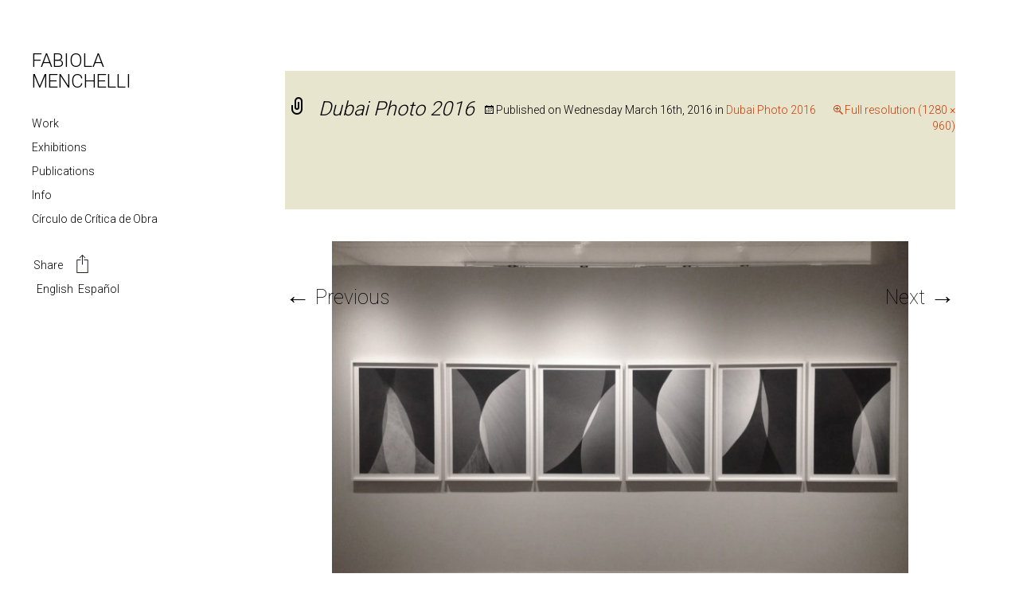

--- FILE ---
content_type: text/html; charset=UTF-8
request_url: https://fabiolamenchelli.com/exhibitions/dubai-photo-2016/attachment/img_4870/
body_size: 38672
content:
<!DOCTYPE html>
<!--[if IE 7]>
<html class="ie ie7" dir="ltr" lang="en-US" prefix="og: https://ogp.me/ns#">
<![endif]-->
<!--[if IE 8]>
<html class="ie ie8" dir="ltr" lang="en-US" prefix="og: https://ogp.me/ns#">
<![endif]-->
<!--[if !(IE 7) & !(IE 8)]><!-->
<html dir="ltr" lang="en-US" prefix="og: https://ogp.me/ns#">
<!--<![endif]-->
<head>
	<meta http-equiv="Content-Type" content="text/html; charset=UTF-8" />
	<meta charset="UTF-8">
	<meta name="viewport" content="width=device-width">
	
	<link rel="profile" href="https://gmpg.org/xfn/11">
	<link rel="pingback" href="https://fabiolamenchelli.com/xmlrpc.php">
	<!--[if lt IE 9]>
	<script src="https://fabiolamenchelli.com/wp-content/themes/fabiola-2024/js/html5.js"></script>
	<![endif]-->
	
		<!-- All in One SEO 4.9.3 - aioseo.com -->
		<title>Dubai Photo 2016 - Fabiola Menchelli</title>
	<meta name="description" content="Dubai Photo 2016, curated by Magnolia de la Garza" />
	<meta name="robots" content="max-image-preview:large" />
	<meta name="author" content="Fabiola Menchelli"/>
	<link rel="canonical" href="https://fabiolamenchelli.com/exhibitions/dubai-photo-2016/attachment/img_4870/" />
	<meta name="generator" content="All in One SEO (AIOSEO) 4.9.3" />
		<meta property="og:locale" content="en_US" />
		<meta property="og:site_name" content="Fabiola Menchelli - Arte Contemporáneo" />
		<meta property="og:type" content="article" />
		<meta property="og:title" content="Dubai Photo 2016 - Fabiola Menchelli" />
		<meta property="og:description" content="Dubai Photo 2016, curated by Magnolia de la Garza" />
		<meta property="og:url" content="https://fabiolamenchelli.com/exhibitions/dubai-photo-2016/attachment/img_4870/" />
		<meta property="article:published_time" content="2016-03-16T18:38:09+00:00" />
		<meta property="article:modified_time" content="2016-03-16T19:14:29+00:00" />
		<meta name="twitter:card" content="summary" />
		<meta name="twitter:title" content="Dubai Photo 2016 - Fabiola Menchelli" />
		<meta name="twitter:description" content="Dubai Photo 2016, curated by Magnolia de la Garza" />
		<script type="application/ld+json" class="aioseo-schema">
			{"@context":"https:\/\/schema.org","@graph":[{"@type":"BreadcrumbList","@id":"https:\/\/fabiolamenchelli.com\/exhibitions\/dubai-photo-2016\/attachment\/img_4870\/#breadcrumblist","itemListElement":[{"@type":"ListItem","@id":"https:\/\/fabiolamenchelli.com#listItem","position":1,"name":"Inicio","item":"https:\/\/fabiolamenchelli.com","nextItem":{"@type":"ListItem","@id":"https:\/\/fabiolamenchelli.com\/exhibitions\/dubai-photo-2016\/attachment\/img_4870\/#listItem","name":"Dubai Photo 2016"}},{"@type":"ListItem","@id":"https:\/\/fabiolamenchelli.com\/exhibitions\/dubai-photo-2016\/attachment\/img_4870\/#listItem","position":2,"name":"Dubai Photo 2016","previousItem":{"@type":"ListItem","@id":"https:\/\/fabiolamenchelli.com#listItem","name":"Inicio"}}]},{"@type":"ItemPage","@id":"https:\/\/fabiolamenchelli.com\/exhibitions\/dubai-photo-2016\/attachment\/img_4870\/#itempage","url":"https:\/\/fabiolamenchelli.com\/exhibitions\/dubai-photo-2016\/attachment\/img_4870\/","name":"Dubai Photo 2016 - Fabiola Menchelli","description":"Dubai Photo 2016, curated by Magnolia de la Garza","inLanguage":"en-US","isPartOf":{"@id":"https:\/\/fabiolamenchelli.com\/#website"},"breadcrumb":{"@id":"https:\/\/fabiolamenchelli.com\/exhibitions\/dubai-photo-2016\/attachment\/img_4870\/#breadcrumblist"},"author":{"@id":"https:\/\/fabiolamenchelli.com\/author\/fblamchll\/#author"},"creator":{"@id":"https:\/\/fabiolamenchelli.com\/author\/fblamchll\/#author"},"datePublished":"2016-03-16T18:38:09-06:00","dateModified":"2016-03-16T19:14:29-06:00"},{"@type":"Person","@id":"https:\/\/fabiolamenchelli.com\/#person","name":"Fabiola Menchelli","image":{"@type":"ImageObject","@id":"https:\/\/fabiolamenchelli.com\/exhibitions\/dubai-photo-2016\/attachment\/img_4870\/#personImage","url":"https:\/\/secure.gravatar.com\/avatar\/4b9863ef42cd0ea2c927831a3a2161be?s=96&d=mm&r=g","width":96,"height":96,"caption":"Fabiola Menchelli"}},{"@type":"Person","@id":"https:\/\/fabiolamenchelli.com\/author\/fblamchll\/#author","url":"https:\/\/fabiolamenchelli.com\/author\/fblamchll\/","name":"Fabiola Menchelli","image":{"@type":"ImageObject","@id":"https:\/\/fabiolamenchelli.com\/exhibitions\/dubai-photo-2016\/attachment\/img_4870\/#authorImage","url":"https:\/\/secure.gravatar.com\/avatar\/4b9863ef42cd0ea2c927831a3a2161be?s=96&d=mm&r=g","width":96,"height":96,"caption":"Fabiola Menchelli"}},{"@type":"WebSite","@id":"https:\/\/fabiolamenchelli.com\/#website","url":"https:\/\/fabiolamenchelli.com\/","name":"Fabiola Menchelli","description":"Arte Contempor\u00e1neo","inLanguage":"en-US","publisher":{"@id":"https:\/\/fabiolamenchelli.com\/#person"}}]}
		</script>
		<!-- All in One SEO -->

<link rel='dns-prefetch' href='//static.addtoany.com' />
<link rel='dns-prefetch' href='//fonts.googleapis.com' />
<link rel="alternate" type="application/rss+xml" title="Fabiola Menchelli &raquo; Feed" href="https://fabiolamenchelli.com/feed/" />
<script type="text/javascript">
window._wpemojiSettings = {"baseUrl":"https:\/\/s.w.org\/images\/core\/emoji\/14.0.0\/72x72\/","ext":".png","svgUrl":"https:\/\/s.w.org\/images\/core\/emoji\/14.0.0\/svg\/","svgExt":".svg","source":{"concatemoji":"https:\/\/fabiolamenchelli.com\/wp-includes\/js\/wp-emoji-release.min.js?ver=fa426179ca55086185897bf715bdde0a"}};
/*! This file is auto-generated */
!function(i,n){var o,s,e;function c(e){try{var t={supportTests:e,timestamp:(new Date).valueOf()};sessionStorage.setItem(o,JSON.stringify(t))}catch(e){}}function p(e,t,n){e.clearRect(0,0,e.canvas.width,e.canvas.height),e.fillText(t,0,0);var t=new Uint32Array(e.getImageData(0,0,e.canvas.width,e.canvas.height).data),r=(e.clearRect(0,0,e.canvas.width,e.canvas.height),e.fillText(n,0,0),new Uint32Array(e.getImageData(0,0,e.canvas.width,e.canvas.height).data));return t.every(function(e,t){return e===r[t]})}function u(e,t,n){switch(t){case"flag":return n(e,"\ud83c\udff3\ufe0f\u200d\u26a7\ufe0f","\ud83c\udff3\ufe0f\u200b\u26a7\ufe0f")?!1:!n(e,"\ud83c\uddfa\ud83c\uddf3","\ud83c\uddfa\u200b\ud83c\uddf3")&&!n(e,"\ud83c\udff4\udb40\udc67\udb40\udc62\udb40\udc65\udb40\udc6e\udb40\udc67\udb40\udc7f","\ud83c\udff4\u200b\udb40\udc67\u200b\udb40\udc62\u200b\udb40\udc65\u200b\udb40\udc6e\u200b\udb40\udc67\u200b\udb40\udc7f");case"emoji":return!n(e,"\ud83e\udef1\ud83c\udffb\u200d\ud83e\udef2\ud83c\udfff","\ud83e\udef1\ud83c\udffb\u200b\ud83e\udef2\ud83c\udfff")}return!1}function f(e,t,n){var r="undefined"!=typeof WorkerGlobalScope&&self instanceof WorkerGlobalScope?new OffscreenCanvas(300,150):i.createElement("canvas"),a=r.getContext("2d",{willReadFrequently:!0}),o=(a.textBaseline="top",a.font="600 32px Arial",{});return e.forEach(function(e){o[e]=t(a,e,n)}),o}function t(e){var t=i.createElement("script");t.src=e,t.defer=!0,i.head.appendChild(t)}"undefined"!=typeof Promise&&(o="wpEmojiSettingsSupports",s=["flag","emoji"],n.supports={everything:!0,everythingExceptFlag:!0},e=new Promise(function(e){i.addEventListener("DOMContentLoaded",e,{once:!0})}),new Promise(function(t){var n=function(){try{var e=JSON.parse(sessionStorage.getItem(o));if("object"==typeof e&&"number"==typeof e.timestamp&&(new Date).valueOf()<e.timestamp+604800&&"object"==typeof e.supportTests)return e.supportTests}catch(e){}return null}();if(!n){if("undefined"!=typeof Worker&&"undefined"!=typeof OffscreenCanvas&&"undefined"!=typeof URL&&URL.createObjectURL&&"undefined"!=typeof Blob)try{var e="postMessage("+f.toString()+"("+[JSON.stringify(s),u.toString(),p.toString()].join(",")+"));",r=new Blob([e],{type:"text/javascript"}),a=new Worker(URL.createObjectURL(r),{name:"wpTestEmojiSupports"});return void(a.onmessage=function(e){c(n=e.data),a.terminate(),t(n)})}catch(e){}c(n=f(s,u,p))}t(n)}).then(function(e){for(var t in e)n.supports[t]=e[t],n.supports.everything=n.supports.everything&&n.supports[t],"flag"!==t&&(n.supports.everythingExceptFlag=n.supports.everythingExceptFlag&&n.supports[t]);n.supports.everythingExceptFlag=n.supports.everythingExceptFlag&&!n.supports.flag,n.DOMReady=!1,n.readyCallback=function(){n.DOMReady=!0}}).then(function(){return e}).then(function(){var e;n.supports.everything||(n.readyCallback(),(e=n.source||{}).concatemoji?t(e.concatemoji):e.wpemoji&&e.twemoji&&(t(e.twemoji),t(e.wpemoji)))}))}((window,document),window._wpemojiSettings);
</script>
<style type="text/css">
img.wp-smiley,
img.emoji {
	display: inline !important;
	border: none !important;
	box-shadow: none !important;
	height: 1em !important;
	width: 1em !important;
	margin: 0 0.07em !important;
	vertical-align: -0.1em !important;
	background: none !important;
	padding: 0 !important;
}
</style>
	<link rel='stylesheet' id='wp-block-library-css' href='https://fabiolamenchelli.com/wp-includes/css/dist/block-library/style.min.css?ver=fa426179ca55086185897bf715bdde0a' type='text/css' media='all' />
<link rel='stylesheet' id='aioseo/css/src/vue/standalone/blocks/table-of-contents/global.scss-css' href='https://fabiolamenchelli.com/wp-content/plugins/all-in-one-seo-pack/dist/Lite/assets/css/table-of-contents/global.e90f6d47.css?ver=4.9.3' type='text/css' media='all' />
<style id='classic-theme-styles-inline-css' type='text/css'>
/*! This file is auto-generated */
.wp-block-button__link{color:#fff;background-color:#32373c;border-radius:9999px;box-shadow:none;text-decoration:none;padding:calc(.667em + 2px) calc(1.333em + 2px);font-size:1.125em}.wp-block-file__button{background:#32373c;color:#fff;text-decoration:none}
</style>
<style id='global-styles-inline-css' type='text/css'>
body{--wp--preset--color--black: #000000;--wp--preset--color--cyan-bluish-gray: #abb8c3;--wp--preset--color--white: #ffffff;--wp--preset--color--pale-pink: #f78da7;--wp--preset--color--vivid-red: #cf2e2e;--wp--preset--color--luminous-vivid-orange: #ff6900;--wp--preset--color--luminous-vivid-amber: #fcb900;--wp--preset--color--light-green-cyan: #7bdcb5;--wp--preset--color--vivid-green-cyan: #00d084;--wp--preset--color--pale-cyan-blue: #8ed1fc;--wp--preset--color--vivid-cyan-blue: #0693e3;--wp--preset--color--vivid-purple: #9b51e0;--wp--preset--gradient--vivid-cyan-blue-to-vivid-purple: linear-gradient(135deg,rgba(6,147,227,1) 0%,rgb(155,81,224) 100%);--wp--preset--gradient--light-green-cyan-to-vivid-green-cyan: linear-gradient(135deg,rgb(122,220,180) 0%,rgb(0,208,130) 100%);--wp--preset--gradient--luminous-vivid-amber-to-luminous-vivid-orange: linear-gradient(135deg,rgba(252,185,0,1) 0%,rgba(255,105,0,1) 100%);--wp--preset--gradient--luminous-vivid-orange-to-vivid-red: linear-gradient(135deg,rgba(255,105,0,1) 0%,rgb(207,46,46) 100%);--wp--preset--gradient--very-light-gray-to-cyan-bluish-gray: linear-gradient(135deg,rgb(238,238,238) 0%,rgb(169,184,195) 100%);--wp--preset--gradient--cool-to-warm-spectrum: linear-gradient(135deg,rgb(74,234,220) 0%,rgb(151,120,209) 20%,rgb(207,42,186) 40%,rgb(238,44,130) 60%,rgb(251,105,98) 80%,rgb(254,248,76) 100%);--wp--preset--gradient--blush-light-purple: linear-gradient(135deg,rgb(255,206,236) 0%,rgb(152,150,240) 100%);--wp--preset--gradient--blush-bordeaux: linear-gradient(135deg,rgb(254,205,165) 0%,rgb(254,45,45) 50%,rgb(107,0,62) 100%);--wp--preset--gradient--luminous-dusk: linear-gradient(135deg,rgb(255,203,112) 0%,rgb(199,81,192) 50%,rgb(65,88,208) 100%);--wp--preset--gradient--pale-ocean: linear-gradient(135deg,rgb(255,245,203) 0%,rgb(182,227,212) 50%,rgb(51,167,181) 100%);--wp--preset--gradient--electric-grass: linear-gradient(135deg,rgb(202,248,128) 0%,rgb(113,206,126) 100%);--wp--preset--gradient--midnight: linear-gradient(135deg,rgb(2,3,129) 0%,rgb(40,116,252) 100%);--wp--preset--font-size--small: 13px;--wp--preset--font-size--medium: 20px;--wp--preset--font-size--large: 36px;--wp--preset--font-size--x-large: 42px;--wp--preset--spacing--20: 0.44rem;--wp--preset--spacing--30: 0.67rem;--wp--preset--spacing--40: 1rem;--wp--preset--spacing--50: 1.5rem;--wp--preset--spacing--60: 2.25rem;--wp--preset--spacing--70: 3.38rem;--wp--preset--spacing--80: 5.06rem;--wp--preset--shadow--natural: 6px 6px 9px rgba(0, 0, 0, 0.2);--wp--preset--shadow--deep: 12px 12px 50px rgba(0, 0, 0, 0.4);--wp--preset--shadow--sharp: 6px 6px 0px rgba(0, 0, 0, 0.2);--wp--preset--shadow--outlined: 6px 6px 0px -3px rgba(255, 255, 255, 1), 6px 6px rgba(0, 0, 0, 1);--wp--preset--shadow--crisp: 6px 6px 0px rgba(0, 0, 0, 1);}:where(.is-layout-flex){gap: 0.5em;}:where(.is-layout-grid){gap: 0.5em;}body .is-layout-flow > .alignleft{float: left;margin-inline-start: 0;margin-inline-end: 2em;}body .is-layout-flow > .alignright{float: right;margin-inline-start: 2em;margin-inline-end: 0;}body .is-layout-flow > .aligncenter{margin-left: auto !important;margin-right: auto !important;}body .is-layout-constrained > .alignleft{float: left;margin-inline-start: 0;margin-inline-end: 2em;}body .is-layout-constrained > .alignright{float: right;margin-inline-start: 2em;margin-inline-end: 0;}body .is-layout-constrained > .aligncenter{margin-left: auto !important;margin-right: auto !important;}body .is-layout-constrained > :where(:not(.alignleft):not(.alignright):not(.alignfull)){max-width: var(--wp--style--global--content-size);margin-left: auto !important;margin-right: auto !important;}body .is-layout-constrained > .alignwide{max-width: var(--wp--style--global--wide-size);}body .is-layout-flex{display: flex;}body .is-layout-flex{flex-wrap: wrap;align-items: center;}body .is-layout-flex > *{margin: 0;}body .is-layout-grid{display: grid;}body .is-layout-grid > *{margin: 0;}:where(.wp-block-columns.is-layout-flex){gap: 2em;}:where(.wp-block-columns.is-layout-grid){gap: 2em;}:where(.wp-block-post-template.is-layout-flex){gap: 1.25em;}:where(.wp-block-post-template.is-layout-grid){gap: 1.25em;}.has-black-color{color: var(--wp--preset--color--black) !important;}.has-cyan-bluish-gray-color{color: var(--wp--preset--color--cyan-bluish-gray) !important;}.has-white-color{color: var(--wp--preset--color--white) !important;}.has-pale-pink-color{color: var(--wp--preset--color--pale-pink) !important;}.has-vivid-red-color{color: var(--wp--preset--color--vivid-red) !important;}.has-luminous-vivid-orange-color{color: var(--wp--preset--color--luminous-vivid-orange) !important;}.has-luminous-vivid-amber-color{color: var(--wp--preset--color--luminous-vivid-amber) !important;}.has-light-green-cyan-color{color: var(--wp--preset--color--light-green-cyan) !important;}.has-vivid-green-cyan-color{color: var(--wp--preset--color--vivid-green-cyan) !important;}.has-pale-cyan-blue-color{color: var(--wp--preset--color--pale-cyan-blue) !important;}.has-vivid-cyan-blue-color{color: var(--wp--preset--color--vivid-cyan-blue) !important;}.has-vivid-purple-color{color: var(--wp--preset--color--vivid-purple) !important;}.has-black-background-color{background-color: var(--wp--preset--color--black) !important;}.has-cyan-bluish-gray-background-color{background-color: var(--wp--preset--color--cyan-bluish-gray) !important;}.has-white-background-color{background-color: var(--wp--preset--color--white) !important;}.has-pale-pink-background-color{background-color: var(--wp--preset--color--pale-pink) !important;}.has-vivid-red-background-color{background-color: var(--wp--preset--color--vivid-red) !important;}.has-luminous-vivid-orange-background-color{background-color: var(--wp--preset--color--luminous-vivid-orange) !important;}.has-luminous-vivid-amber-background-color{background-color: var(--wp--preset--color--luminous-vivid-amber) !important;}.has-light-green-cyan-background-color{background-color: var(--wp--preset--color--light-green-cyan) !important;}.has-vivid-green-cyan-background-color{background-color: var(--wp--preset--color--vivid-green-cyan) !important;}.has-pale-cyan-blue-background-color{background-color: var(--wp--preset--color--pale-cyan-blue) !important;}.has-vivid-cyan-blue-background-color{background-color: var(--wp--preset--color--vivid-cyan-blue) !important;}.has-vivid-purple-background-color{background-color: var(--wp--preset--color--vivid-purple) !important;}.has-black-border-color{border-color: var(--wp--preset--color--black) !important;}.has-cyan-bluish-gray-border-color{border-color: var(--wp--preset--color--cyan-bluish-gray) !important;}.has-white-border-color{border-color: var(--wp--preset--color--white) !important;}.has-pale-pink-border-color{border-color: var(--wp--preset--color--pale-pink) !important;}.has-vivid-red-border-color{border-color: var(--wp--preset--color--vivid-red) !important;}.has-luminous-vivid-orange-border-color{border-color: var(--wp--preset--color--luminous-vivid-orange) !important;}.has-luminous-vivid-amber-border-color{border-color: var(--wp--preset--color--luminous-vivid-amber) !important;}.has-light-green-cyan-border-color{border-color: var(--wp--preset--color--light-green-cyan) !important;}.has-vivid-green-cyan-border-color{border-color: var(--wp--preset--color--vivid-green-cyan) !important;}.has-pale-cyan-blue-border-color{border-color: var(--wp--preset--color--pale-cyan-blue) !important;}.has-vivid-cyan-blue-border-color{border-color: var(--wp--preset--color--vivid-cyan-blue) !important;}.has-vivid-purple-border-color{border-color: var(--wp--preset--color--vivid-purple) !important;}.has-vivid-cyan-blue-to-vivid-purple-gradient-background{background: var(--wp--preset--gradient--vivid-cyan-blue-to-vivid-purple) !important;}.has-light-green-cyan-to-vivid-green-cyan-gradient-background{background: var(--wp--preset--gradient--light-green-cyan-to-vivid-green-cyan) !important;}.has-luminous-vivid-amber-to-luminous-vivid-orange-gradient-background{background: var(--wp--preset--gradient--luminous-vivid-amber-to-luminous-vivid-orange) !important;}.has-luminous-vivid-orange-to-vivid-red-gradient-background{background: var(--wp--preset--gradient--luminous-vivid-orange-to-vivid-red) !important;}.has-very-light-gray-to-cyan-bluish-gray-gradient-background{background: var(--wp--preset--gradient--very-light-gray-to-cyan-bluish-gray) !important;}.has-cool-to-warm-spectrum-gradient-background{background: var(--wp--preset--gradient--cool-to-warm-spectrum) !important;}.has-blush-light-purple-gradient-background{background: var(--wp--preset--gradient--blush-light-purple) !important;}.has-blush-bordeaux-gradient-background{background: var(--wp--preset--gradient--blush-bordeaux) !important;}.has-luminous-dusk-gradient-background{background: var(--wp--preset--gradient--luminous-dusk) !important;}.has-pale-ocean-gradient-background{background: var(--wp--preset--gradient--pale-ocean) !important;}.has-electric-grass-gradient-background{background: var(--wp--preset--gradient--electric-grass) !important;}.has-midnight-gradient-background{background: var(--wp--preset--gradient--midnight) !important;}.has-small-font-size{font-size: var(--wp--preset--font-size--small) !important;}.has-medium-font-size{font-size: var(--wp--preset--font-size--medium) !important;}.has-large-font-size{font-size: var(--wp--preset--font-size--large) !important;}.has-x-large-font-size{font-size: var(--wp--preset--font-size--x-large) !important;}
.wp-block-navigation a:where(:not(.wp-element-button)){color: inherit;}
:where(.wp-block-post-template.is-layout-flex){gap: 1.25em;}:where(.wp-block-post-template.is-layout-grid){gap: 1.25em;}
:where(.wp-block-columns.is-layout-flex){gap: 2em;}:where(.wp-block-columns.is-layout-grid){gap: 2em;}
.wp-block-pullquote{font-size: 1.5em;line-height: 1.6;}
</style>
<link rel='stylesheet' id='contact-form-7-css' href='https://fabiolamenchelli.com/wp-content/plugins/contact-form-7/includes/css/styles.css?ver=5.9.8' type='text/css' media='all' />
<link rel='stylesheet' id='open-layers-css' href='https://fabiolamenchelli.com/wp-content/plugins/fullscreen-galleria/ol.css?ver=6.5.0' type='text/css' media='all' />
<link rel='stylesheet' id='galleria-fs-clr-css' href='https://fabiolamenchelli.com/wp-content/plugins/fullscreen-galleria/galleria-fs-w.css?ver=1.6.12-Tyl74Y' type='text/css' media='all' />
<link rel='stylesheet' id='galleria-fs-css' href='https://fabiolamenchelli.com/wp-content/plugins/fullscreen-galleria/galleria-fs.css?ver=1.6.12-Tyl74Y' type='text/css' media='all' />
<link rel='stylesheet' id='wpcf7-redirect-script-frontend-css' href='https://fabiolamenchelli.com/wp-content/plugins/wpcf7-redirect/build/assets/frontend-script.css?ver=2c532d7e2be36f6af233' type='text/css' media='all' />
<link rel='stylesheet' id='twentythirteen-fonts-css' href='https://fonts.googleapis.com/css?family=Source+Sans+Pro%3A100%2C+300%2C400%2C700%2C300italic%2C400italic%2C700italic%7CBitter%3A400%2C700&#038;subset=latin%2Clatin-ext' type='text/css' media='all' />
<link rel='stylesheet' id='genericons-css' href='https://fabiolamenchelli.com/wp-content/themes/fabiola-2024/genericons/genericons.css?ver=3.03' type='text/css' media='all' />
<link rel='stylesheet' id='twentythirteen-style-css' href='https://fabiolamenchelli.com/wp-content/themes/fabiola-2024/style.css?ver=2013-07-18' type='text/css' media='all' />
<!--[if lt IE 9]>
<link rel='stylesheet' id='twentythirteen-ie-css' href='https://fabiolamenchelli.com/wp-content/themes/fabiola-2024/css/ie.css?ver=2013-07-18' type='text/css' media='all' />
<![endif]-->
<link rel='stylesheet' id='bootstrap-css-css' href='https://fabiolamenchelli.com/wp-content/themes/fabiola-2024/bootstrap/css/bootstrap.css?ver=fa426179ca55086185897bf715bdde0a' type='text/css' media='all' />
<link rel='stylesheet' id='bootstrap-theme-css-css' href='https://fabiolamenchelli.com/wp-content/themes/fabiola-2024/bootstrap/css/bootstrap-theme.css?ver=fa426179ca55086185897bf715bdde0a' type='text/css' media='all' />
<link rel='stylesheet' id='fonts-sans-css' href='https://fonts.googleapis.com/css?family=Source+Sans+Pro%3A400%2C200%2C300%2C600%2C700%2C900&#038;ver=fa426179ca55086185897bf715bdde0a' type='text/css' media='all' />
<link rel='stylesheet' id='fonts-roboto-css' href='https://fonts.googleapis.com/css?family=Roboto%3A400%2C300%2C500%2C700%2C100&#038;ver=fa426179ca55086185897bf715bdde0a' type='text/css' media='all' />
<link rel='stylesheet' id='addtoany-css' href='https://fabiolamenchelli.com/wp-content/plugins/add-to-any/addtoany.min.css?ver=1.16' type='text/css' media='all' />
<script id="addtoany-core-js-before" type="text/javascript">
window.a2a_config=window.a2a_config||{};a2a_config.callbacks=[];a2a_config.overlays=[];a2a_config.templates={};
</script>
<script type='text/javascript' defer src='https://static.addtoany.com/menu/page.js' id='addtoany-core-js'></script>
<script type='text/javascript' src='https://fabiolamenchelli.com/wp-includes/js/jquery/jquery.min.js?ver=3.7.0' id='jquery-core-js'></script>
<script type='text/javascript' src='https://fabiolamenchelli.com/wp-includes/js/jquery/jquery-migrate.min.js?ver=3.4.1' id='jquery-migrate-js'></script>
<script type='text/javascript' defer src='https://fabiolamenchelli.com/wp-content/plugins/add-to-any/addtoany.min.js?ver=1.1' id='addtoany-jquery-js'></script>
<script type='text/javascript' src='https://fabiolamenchelli.com/wp-content/themes/fabiola-2024/js/fab.js?ver=fa426179ca55086185897bf715bdde0a' id='fabiola-js'></script>
<script type='text/javascript' src='https://fabiolamenchelli.com/wp-content/themes/fabiola-2024/bootstrap/js/bootstrap.min.js?ver=fa426179ca55086185897bf715bdde0a' id='bootstrap-js-js'></script>
<link rel="https://api.w.org/" href="https://fabiolamenchelli.com/wp-json/" /><link rel="alternate" type="application/json" href="https://fabiolamenchelli.com/wp-json/wp/v2/media/594" /><link rel="EditURI" type="application/rsd+xml" title="RSD" href="https://fabiolamenchelli.com/xmlrpc.php?rsd" />
<link rel="alternate" type="application/json+oembed" href="https://fabiolamenchelli.com/wp-json/oembed/1.0/embed?url=https%3A%2F%2Ffabiolamenchelli.com%2Fexhibitions%2Fdubai-photo-2016%2Fattachment%2Fimg_4870%2F" />
<link rel="alternate" type="text/xml+oembed" href="https://fabiolamenchelli.com/wp-json/oembed/1.0/embed?url=https%3A%2F%2Ffabiolamenchelli.com%2Fexhibitions%2Fdubai-photo-2016%2Fattachment%2Fimg_4870%2F&#038;format=xml" />
<script>fsg_json = {}; fsg_photobox = {}; fsg_photolist = {};</script><style type="text/css">
.qtranxs_flag_en {background-image: url(https://fabiolamenchelli.com/wp-content/plugins/qtranslate-xt-master/flags/gb.png); background-repeat: no-repeat;}
.qtranxs_flag_es {background-image: url(https://fabiolamenchelli.com/wp-content/plugins/qtranslate-xt-master/flags/es.png); background-repeat: no-repeat;}
</style>
<link hreflang="en" href="https://fabiolamenchelli.com/en/exhibitions/dubai-photo-2016/attachment/img_4870/" rel="alternate" />
<link hreflang="es" href="https://fabiolamenchelli.com/es/exhibitions/dubai-photo-2016/attachment/img_4870/" rel="alternate" />
<link hreflang="x-default" href="https://fabiolamenchelli.com/exhibitions/dubai-photo-2016/attachment/img_4870/" rel="alternate" />
<meta name="generator" content="qTranslate-XT 3.7.1" />
<!-- All in one Favicon 4.8 --><link rel="shortcut icon" href="https://fabiolamenchelli.com/wp-content/uploads/2016/01/favicon.ico" />
	<style type="text/css" id="twentythirteen-header-css">
			.site-header {
			background: url(https://fabiolamenchelli.com/wp-content/themes/fabiola-2024/images/headers/circle.png) no-repeat scroll top;
			background-size: 1600px auto;
		}
		@media (max-width: 767px) {
			.site-header {
				background-size: 768px auto;
			}
		}
		@media (max-width: 359px) {
			.site-header {
				background-size: 360px auto;
			}
		}
		</style>
	</head>

<body data-rsssl=1 class="attachment attachment-template-default single single-attachment postid-594 attachmentid-594 attachment-jpeg">

	<header id="head_side">

		<div id="">
			<div id="square"></div>
			<h1 class="title">
								 <a href="/en/">FABIOLA MENCHELLI</a>
							</h1>
		</div>

		<div class="menu_nav">
			<ul>
				<li id="proyectos_nav">
					<a href="/work/">Work</a>
									</li>
				<li id="exhibitions_nav">
					<a href="/exhibiciones/">Exhibitions</a>
									</li>
				<li id="publication_nav">
					<a href="/publicaciones/">Publications</a>
									</li>
				<li id="info_nav">
					<a href="/info/">Info</a>
									</li>
				<li id="workshop_nav">
					<a href="/workshops/">Círculo de Crítica de Obra</a>
									</li>
				<li>
					<div class="menu_bottom">
						<div class="a2a_kit a2a_kit_size_32 a2a_default_style" data-a2a-url="" data-a2a-title="">
							<a class="a2a_dd" href="https://www.addtoany.com/share">Share <img class="shareImg" src="https://fabiolamenchelli.com/wp-content/themes/fabiola-2024/images/share.svg"></a>
						</div>
						
<ul class="language-chooser language-chooser-text qtranxs_language_chooser" id="qtranslate-chooser">
<li class="lang-en active"><a href="https://fabiolamenchelli.com/en/exhibitions/dubai-photo-2016/attachment/img_4870/" hreflang="en" title="English (en)" class="qtranxs_text qtranxs_text_en"><span>English</span></a></li>
<li class="lang-es"><a href="https://fabiolamenchelli.com/es/exhibitions/dubai-photo-2016/attachment/img_4870/" hreflang="es" title="Español (es)" class="qtranxs_text qtranxs_text_es"><span>Español</span></a></li>
</ul><div class="qtranxs_widget_end"></div>
					</div><!-- menu_bottom -->
				</li>
			</ul>

		</div><!-- menu_nav -->

	</header>

	<div id="page" class="hfeed site">

		<div id="main" class="site-main">

	<div id="primary" class="content-area">
		<div id="content" class="site-content" role="main">
			<article id="post-594" class="image-attachment post-594 attachment type-attachment status-inherit hentry">
				<header class="entry-header">
					<h1 class="entry-title">Dubai Photo 2016</h1>

					<div class="entry-meta">
						<span class="attachment-meta">Published on <time class="entry-date" datetime="2016-03-16T18:38:09+00:00">Wednesday March 16th, 2016</time> in <a href="https://fabiolamenchelli.com/exhibitions/dubai-photo-2016/" title="Return to Dubai Photo 2016" rel="gallery">Dubai Photo 2016</a></span><span class="attachment-meta full-size-link"><a href="https://fabiolamenchelli.com/wp-content/uploads/2016/03/IMG_4870.jpg" title="Link to full-size image">Full resolution (1280 &times; 960)</a></span>					</div><!-- .entry-meta -->
				</header><!-- .entry-header -->

				<div class="entry-content">
					<nav id="image-navigation" class="navigation image-navigation" role="navigation">
						<span class="nav-previous"><a href='https://fabiolamenchelli.com/exhibitions/dubai-photo-2016/attachment/img_4869/'><span class="meta-nav">&larr;</span> Previous</a></span>
						<span class="nav-next"><a href='https://fabiolamenchelli.com/exhibitions/dubai-photo-2016/attachment/img_4871/'>Next <span class="meta-nav">&rarr;</span></a></span>
					</nav><!-- #image-navigation -->

					<div class="entry-attachment">
						<div class="attachment">
							<a href="https://fabiolamenchelli.com/exhibitions/dubai-photo-2016/attachment/img_4853-2/" title="Dubai Photo 2016" rel="attachment"><img width="724" height="543" src="https://fabiolamenchelli.com/wp-content/uploads/2016/03/IMG_4870.jpg" class="attachment-724x724 size-724x724" alt="" decoding="async" fetchpriority="high" srcset="https://fabiolamenchelli.com/wp-content/uploads/2016/03/IMG_4870.jpg 1280w, https://fabiolamenchelli.com/wp-content/uploads/2016/03/IMG_4870-300x225.jpg 300w, https://fabiolamenchelli.com/wp-content/uploads/2016/03/IMG_4870-768x576.jpg 768w, https://fabiolamenchelli.com/wp-content/uploads/2016/03/IMG_4870-1024x768.jpg 1024w" sizes="(max-width: 724px) 100vw, 724px" /></a>
														<div class="entry-caption">
								<p>Dubai Photo 2016, curated by Magnolia de la Garza</p>
							</div>
													</div><!-- .attachment -->
					</div><!-- .entry-attachment -->

										<div class="entry-description">
						<p>Dubai Photo 2016, curated by Magnolia de la Garza</p>
											</div><!-- .entry-description -->
					
				</div><!-- .entry-content -->
			</article><!-- #post -->

			
		</div><!-- #content -->
	</div><!-- #primary -->


		</div><!-- #main -->
	</div><!-- #page -->

  <!-- Se agrega excepcion para ocultar titulo en Circulo -->
	
  <script>
    (function(i,s,o,g,r,a,m){i['GoogleAnalyticsObject']=r;i[r]=i[r]||function(){
    (i[r].q=i[r].q||[]).push(arguments)},i[r].l=1*new Date();a=s.createElement(o),
    m=s.getElementsByTagName(o)[0];a.async=1;a.src=g;m.parentNode.insertBefore(a,m)
    })(window,document,'script','//www.google-analytics.com/analytics.js','ga');
    ga('create', 'UA-37949403-1', 'auto');
    ga('send', 'pageview');
  </script>

	<script type='text/javascript' src='https://fabiolamenchelli.com/wp-includes/js/dist/vendor/wp-polyfill-inert.min.js?ver=3.1.2' id='wp-polyfill-inert-js'></script>
<script type='text/javascript' src='https://fabiolamenchelli.com/wp-includes/js/dist/vendor/regenerator-runtime.min.js?ver=0.13.11' id='regenerator-runtime-js'></script>
<script type='text/javascript' src='https://fabiolamenchelli.com/wp-includes/js/dist/vendor/wp-polyfill.min.js?ver=3.15.0' id='wp-polyfill-js'></script>
<script type='text/javascript' src='https://fabiolamenchelli.com/wp-includes/js/dist/hooks.min.js?ver=c6aec9a8d4e5a5d543a1' id='wp-hooks-js'></script>
<script type='text/javascript' src='https://fabiolamenchelli.com/wp-includes/js/dist/i18n.min.js?ver=7701b0c3857f914212ef' id='wp-i18n-js'></script>
<script id="wp-i18n-js-after" type="text/javascript">
wp.i18n.setLocaleData( { 'text direction\u0004ltr': [ 'ltr' ] } );
</script>
<script type='text/javascript' src='https://fabiolamenchelli.com/wp-content/plugins/contact-form-7/includes/swv/js/index.js?ver=5.9.8' id='swv-js'></script>
<script type='text/javascript' id='contact-form-7-js-extra'>
/* <![CDATA[ */
var wpcf7 = {"api":{"root":"https:\/\/fabiolamenchelli.com\/wp-json\/","namespace":"contact-form-7\/v1"},"cached":"1"};
/* ]]> */
</script>
<script type='text/javascript' src='https://fabiolamenchelli.com/wp-content/plugins/contact-form-7/includes/js/index.js?ver=5.9.8' id='contact-form-7-js'></script>
<script type='text/javascript' src='https://fabiolamenchelli.com/wp-content/plugins/fullscreen-galleria/galleria-1.6.1.min.js?ver=1.6.1' id='galleria-js'></script>
<script type='text/javascript' src='https://fabiolamenchelli.com/wp-content/plugins/fullscreen-galleria/galleria-fs.js?ver=1.6.12-Tyl74Y' id='galleria-fs-js'></script>
<script type='text/javascript' src='https://fabiolamenchelli.com/wp-content/plugins/fullscreen-galleria/galleria-fs-theme.js?ver=1.6.12-Tyl74Y' id='galleria-fs-theme-js'></script>
<script type='text/javascript' id='qppr_frontend_scripts-js-extra'>
/* <![CDATA[ */
var qpprFrontData = {"linkData":{"https:\/\/fabiolamenchelli.com\/en\/news\/circulo\/":[1,1,""],"https:\/\/fabiolamenchelli.com\/en\/news\/circulo\/?target=_blank":[1,1,""],"https:\/\/fabiolamenchelli.com\/CP":[1,1,""],"https:\/\/fabiolamenchelli.com\/SP":[1,1,""],"https:\/\/fabiolamenchelli.com\/PLXCP":[1,1,""],"https:\/\/fabiolamenchelli.com\/PLXSP":[1,1,""],"https:\/\/fabiolamenchelli.com\/es\/news\/circulo-de-critica-de-obra-2021\/":[1,1,""],"https:\/\/fabiolamenchelli.com\/news\/circulo-de-critica-de-obra-2021\/":[1,1,""],"https:\/\/fabiolamenchelli.com\/uncategorized\/fm22col-1x-03\/":[1,1,""],"https:\/\/fabiolamenchelli.com\/uncategorized\/fm22col-1x-04\/":[1,1,""],"https:\/\/fabiolamenchelli.com\/i-carry-all-the-names-im-given\/":[1,1,""],"https:\/\/fabiolamenchelli.com\/arroniz":[1,1,""],"https:\/\/fabiolamenchelli.com\/circulo\/":[1,1,""],"https:\/\/fabiolamenchelli.com\/es\/circulo\/":[1,1,""],"https:\/\/fabiolamenchelli.com\/angstroms":[1,1,""],"https:\/\/fabiolamenchelli.com\/es\/angstroms":[1,1,""],"https:\/\/fabiolamenchelli.com\/cp":[1,1,""],"https:\/\/fabiolamenchelli.com\/es\/cp":[1,1,""],"https:\/\/fabiolamenchelli.com\/es\/sp":[1,1,""],"https:\/\/fabiolamenchelli.com\/sp":[1,1,""],"https:\/\/fabiolamenchelli.com\/snyder":[1,1,""],"https:\/\/fabiolamenchelli.com\/es\/snyder":[1,1,""],"https:\/\/fabiolamenchelli.com\/es\/news\/we-are-not-what-we-have-seen\/":[1,1,""],"https:\/\/fabiolamenchelli.com\/news\/we-are-not-what-we-have-seen\/":[1,1,""],"https:\/\/fabiolamenchelli.com\/es\/news\/circular-el-tiempo\/":[1,1,""],"https:\/\/fabiolamenchelli.com\/news\/circular-el-tiempo\/":[1,1,""],"https:\/\/fabiolamenchelli.com\/es\/news\/dark-moves-fabiola-menchelli-heather-watkins\/":[1,1,""],"https:\/\/fabiolamenchelli.com\/news\/dark-moves-fabiola-menchelli-heather-watkins\/":[1,1,""],"https:\/\/fabiolamenchelli.com\/es\/news\/through-the-green-veil\/":[1,1,""],"https:\/\/fabiolamenchelli.com\/news\/through-the-green-veil\/":[1,1,""],"https:\/\/fabiolamenchelli.com\/es\/news\/helio-venezia\/":[1,1,""],"https:\/\/fabiolamenchelli.com\/news\/helio-venezia\/":[1,1,""],"https:\/\/fabiolamenchelli.com\/es\/news\/i-carry-all-the-names-im-given-galeria-tiro-al-blanco-guadalajara-mexico\/":[1,1,""],"https:\/\/fabiolamenchelli.com\/news\/i-carry-all-the-names-im-given-galeria-tiro-al-blanco-guadalajara-mexico\/":[1,1,""],"https:\/\/fabiolamenchelli.com\/es\/news\/i-carry-all-the-names-im-given\/":[1,1,""],"https:\/\/fabiolamenchelli.com\/news\/i-carry-all-the-names-im-given\/":[1,1,""],"https:\/\/fabiolamenchelli.com\/es\/news\/a-composition-of-possibilities-andrea-martinez-fabiola-menchelli-and-miguel-counahan\/":[1,1,""],"https:\/\/fabiolamenchelli.com\/news\/a-composition-of-possibilities-andrea-martinez-fabiola-menchelli-and-miguel-counahan\/":[1,1,""],"https:\/\/fabiolamenchelli.com\/es\/news\/under-the-blue-sun-at-marshall-contemporary\/":[1,1,""],"https:\/\/fabiolamenchelli.com\/news\/under-the-blue-sun-at-marshall-contemporary\/":[1,1,""],"https:\/\/fabiolamenchelli.com\/es\/news\/a-grain-in-the-eye-of-the-mountain\/":[1,1,""],"https:\/\/fabiolamenchelli.com\/news\/a-grain-in-the-eye-of-the-mountain\/":[1,1,""],"https:\/\/fabiolamenchelli.com\/es\/news\/y-luego-la-forma\/":[1,1,""],"https:\/\/fabiolamenchelli.com\/news\/y-luego-la-forma\/":[1,1,""],"https:\/\/fabiolamenchelli.com\/es\/news\/the-curvature-of-light\/":[1,1,""],"https:\/\/fabiolamenchelli.com\/news\/the-curvature-of-light\/":[1,1,""],"https:\/\/fabiolamenchelli.com\/es\/news\/2388\/":[1,1,""],"https:\/\/fabiolamenchelli.com\/news\/2388\/":[1,1,""],"https:\/\/fabiolamenchelli.com\/es\/news\/parallax\/":[1,1,""],"https:\/\/fabiolamenchelli.com\/news\/parallax\/":[1,1,""],"https:\/\/fabiolamenchelli.com\/es\/news\/versus\/":[1,1,""],"https:\/\/fabiolamenchelli.com\/news\/versus\/":[1,1,""],"https:\/\/fabiolamenchelli.com\/es\/news\/bajo-el-sol-azul\/":[1,1,""],"https:\/\/fabiolamenchelli.com\/es\/news\/dubai-photo-2016\/":[1,1,""],"https:\/\/fabiolamenchelli.com\/news\/dubai-photo-2016\/":[1,1,""],"https:\/\/fabiolamenchelli.com\/es\/news\/yautepec\/":[1,1,""],"https:\/\/fabiolamenchelli.com\/news\/yautepec\/":[1,1,""],"https:\/\/fabiolamenchelli.com\/news\/":[0,1,""]},"siteURL":"https:\/\/fabiolamenchelli.com","siteURLq":"https:\/\/fabiolamenchelli.com"};
/* ]]> */
</script>
<script type='text/javascript' src='https://fabiolamenchelli.com/wp-content/plugins/quick-pagepost-redirect-plugin/js/qppr_frontend_script.min.js?ver=5.2.4' id='qppr_frontend_scripts-js'></script>
<script type='text/javascript' id='wpcf7-redirect-script-js-extra'>
/* <![CDATA[ */
var wpcf7r = {"ajax_url":"https:\/\/fabiolamenchelli.com\/wp-admin\/admin-ajax.php"};
/* ]]> */
</script>
<script type='text/javascript' src='https://fabiolamenchelli.com/wp-content/plugins/wpcf7-redirect/build/assets/frontend-script.js?ver=2c532d7e2be36f6af233' id='wpcf7-redirect-script-js'></script>
<script type='text/javascript' src='https://fabiolamenchelli.com/wp-includes/js/imagesloaded.min.js?ver=4.1.4' id='imagesloaded-js'></script>
<script type='text/javascript' src='https://fabiolamenchelli.com/wp-includes/js/masonry.min.js?ver=4.2.2' id='masonry-js'></script>
<script type='text/javascript' src='https://fabiolamenchelli.com/wp-includes/js/jquery/jquery.masonry.min.js?ver=3.1.2b' id='jquery-masonry-js'></script>
<script type='text/javascript' src='https://fabiolamenchelli.com/wp-content/themes/fabiola-2024/js/functions.js?ver=20150330' id='twentythirteen-script-js'></script>
<div id="galleria"></div><script>fullscreen_galleria_postid=594;
fsg_settings = {"theme":"w","transition":"slide","overlay_time":"1000000","show_caption":true,"show_permalink":"no","show_attachment":true,"show_title":false,"show_description":false,"show_camera_info":false,"show_thumbnails":false,"show_sharing":false,"show_map":false,"image_nav":false,"auto_start_slideshow":false,"true_fullscreen":false,"load_on_demand":false,"w3tc":false,"load_in_header":false};
fullscreen_galleria_attachment=true;
</script></body>
</html>

--- FILE ---
content_type: text/css
request_url: https://fabiolamenchelli.com/wp-content/themes/fabiola-2024/style.css?ver=2013-07-18
body_size: 74771
content:
/*
Theme Name: Fabiola Menchelli - 2024
Theme URI: https://wordpress.org/themes/twentythirteen/
Author: the WordPress team
Author URI: https://wordpress.org/
Description: The 2013 theme for WordPress takes us back to the blog, featuring a full range of post formats, each displayed beautifully in their own unique way. Design details abound, starting with a vibrant color scheme and matching header images, beautiful typography and icons, and a flexible layout that looks great on any device, big or small.
Version: 1.6
License: GNU General Public License v2 or later
License URI: http://www.gnu.org/licenses/gpl-2.0.html
Tags: black, brown, orange, tan, white, yellow, light, one-column, two-columns, right-sidebar, fluid-layout, responsive-layout, custom-header, custom-menu, editor-style, featured-images, microformats, post-formats, rtl-language-support, sticky-post, translation-ready, accessibility-ready
Text Domain: twentythirteen

This theme, like WordPress, is licensed under the GPL.
Use it to make something cool, have fun, and share what you've learned with others.
*/


/**
 * Table of Contents:
 *
 * 1.0 - Reset
 * 2.0 - Repeatable Patterns
 * 3.0 - Basic Structure
 * 4.0 - Header
 *   4.1 - Site Header
 *   4.2 - Navigation
 * 5.0 - Content
 *   5.1 - Entry Header
 *   5.2 - Entry Meta
 *   5.3 - Entry Content
 *   5.4 - Galleries
 *   5.5 - Post Formats
 *   5.6 - Attachments
 *   5.7 - Post/Paging Navigation
 *   5.8 - Author Bio
 *   5.9 - Archives
 *   5.10 - Search Results/No posts
 *   5.11 - 404
 *   5.12 - Comments
 *   5.13 - Multisite
 * 6.0 - Sidebar
 *   6.1 - Widgets
 * 7.0 - Footer
 * 8.0 - Media Queries
 * 9.0 - Print
 * ----------------------------------------------------------------------------
 */


/**
 * 1.0 Reset
 *
 * Modified from Normalize.css to provide cross-browser consistency and a smart
 * default styling of HTML elements.
 *
 * @see http://git.io/normalize
 * ----------------------------------------------------------------------------
 */

* {
	-webkit-box-sizing: border-box;
	-moz-box-sizing: border-box;
	box-sizing: border-box;
}

article,
aside,
details,
figcaption,
figure,
footer,
header,
nav,
section,
summary {
	display: block;
}

audio,
canvas,
video {
	display: inline-block;
}

audio:not([controls]) {
	display: none;
	height: 0;
}

[hidden] {
	display: none;
}

html {
	font-size: 100%;
	overflow-y: scroll;
	-webkit-text-size-adjust: 100%;
	-ms-text-size-adjust: 100%;
}

html,
button,
input,
select,
textarea {
	font-family: 'Roboto', sans-serif;
	font-weight: 300;
	/*font-family: "Source Sans Pro", Helvetica, sans-serif;*/
}

body {
	color: #141412;
	line-height: 1.5;
	margin: 0;
}

a {
	color: #ca3c08;
	text-decoration: none;
	font-family: 'Roboto', sans-serif;
	font-weight: 300;
	/*font-family: "Source Sans Pro", Helvetica, sans-serif;*/
}

a:visited {
	color: #fff;
	font-family: 'Roboto', sans-serif;
	font-weight: 300;
	/*font-family: "Source Sans Pro", Helvetica, sans-serif;*/
}

a:focus {
	outline: thin dotted;
	font-family: 'Roboto', sans-serif;
	font-weight: 300;
	/*font-family: "Source Sans Pro", Helvetica, sans-serif;*/
}

a:active,
a:hover {
	color: #fff;
	outline: 0;
	font-family: 'Roboto', sans-serif;
	font-weight: 300;
	/*font-family: "Source Sans Pro", Helvetica, sans-serif;*/
}

a:hover {
	text-decoration: underline;
}

h1,
h2,
h3,
h4,
h5,
h6 {
	clear: both;
	/*font-family: Bitter, Georgia, serif;*/
	font-family: 'Roboto', sans-serif;
	font-weight: 300;
	/*font-family: "Source Sans Pro", Helvetica, sans-serif;*/
	line-height: 1.3;
}

h1 {
	font-size: 48px;
	margin: 33px 0;
}

h2 {
	font-size: 30px;
	margin: 25px 0;
}

h3 {
	font-size: 22px;
	margin: 22px 0;
}

h4 {
	font-size: 20px;
	margin: 25px 0;
}

h5 {
	font-size: 18px;
	margin: 30px 0;
}

h6 {
	font-size: 16px;
	margin: 36px 0;
}

address {
	font-style: italic;
	margin: 0 0 24px;
}

abbr[title] {
	border-bottom: 1px dotted;
}

b,
strong {
	font-weight: bold;
	font-family: 'Roboto', sans-serif;
	font-weight: 400;
	/*font-family: "Source Sans Pro", Helvetica, sans-serif;*/
}

.entry-content p {
	clear: both;
}

.entry-content p strong {
	font-weight: 400;
	font-size: 17px;
	margin: 0 0 30px 0;
	display: block;
}

dfn {
	font-style: italic;
}

mark {
	background: #ff0;
	color: #000;
}

p {
	margin: 0 0 24px;
	font-family: 'Roboto', sans-serif !important;
	font-weight: 400;
	/*font-family: "Source Sans Pro", Helvetica, sans-serif;*/
}

code,
kbd,
pre,
samp {
	font-family: monospace, serif;
	font-size: 14px;
	-webkit-hyphens: none;
	-moz-hyphens: none;
	-ms-hyphens: none;
	hyphens: none;
}

pre {
	background: #f5f5f5;
	color: #666;
	font-family: monospace;
	font-size: 14px;
	margin: 20px 0;
	overflow: auto;
	padding: 20px;
	white-space: pre;
	white-space: pre-wrap;
	word-wrap: break-word;
}

blockquote,
q {
	-webkit-hyphens: none;
	-moz-hyphens: none;
	-ms-hyphens: none;
	hyphens: none;
	quotes: none;
}

blockquote:before,
blockquote:after,
q:before,
q:after {
	content: "";
	content: none;
}

blockquote {
	font-size: 18px;
	font-style: italic;
	font-weight: 300;
	margin: 24px 40px;
}

blockquote blockquote {
	margin-right: 0;
}

blockquote cite,
blockquote small {
	font-size: 14px;
	font-weight: normal;
	text-transform: capitalize;
}

blockquote em,
blockquote i {
	font-style: normal;
	font-weight: 300;
}

blockquote strong,
blockquote b {
	font-weight: 400;
}

small {
	font-size: smaller;
}

sub,
sup {
	font-size: 75%;
	line-height: 0;
	position: relative;
	vertical-align: baseline;
}

sup {
	top: -0.5em;
}

sub {
	bottom: -0.25em;
}

dl {
	margin: 0 20px;
}

dt {
	font-weight: bold;
}

dd {
	margin: 0 0 20px;
}

menu,
ol,
ul {
	margin: 16px 0;
	padding: 0 0 0 40px;
	font-family: 'Roboto', sans-serif !important;
	font-weight: 300;
	/*font-family: "Source Sans Pro", Helvetica, sans-serif;*/
}

ul {
	list-style-type: square;
}

nav ul,
nav ol {
	list-style: none;
	list-style-image: none;
}

li>ul,
li>ol {
	margin: 0;
}

img {
	-ms-interpolation-mode: bicubic;
	border: 0;
	vertical-align: middle;
}

svg:not(:root) {
	overflow: hidden;
}

figure {
	margin: 0;
}

form {
	margin: 0;
}

fieldset {
	border: 1px solid #c0c0c0;
	margin: 0 2px;
	padding: 0.35em 0.625em 0.75em;
}

legend {
	border: 0;
	padding: 0;
	white-space: normal;
}

button,
input,
select,
textarea {
	font-size: 100%;
	margin: 0;
	max-width: 100%;
	vertical-align: baseline;
}

button,
input {
	line-height: normal;
}

button,
html input[type="button"],
input[type="reset"],
input[type="submit"] {
	-webkit-appearance: button;
	cursor: pointer;
}

button[disabled],
input[disabled] {
	cursor: default;
}

input[type="checkbox"],
input[type="radio"] {
	padding: 0;
}

input[type="search"] {
	-webkit-appearance: textfield;
	padding-right: 2px;
	/* Don't cut off the webkit search cancel button */
	width: 270px;
}

input[type="search"]::-webkit-search-decoration {
	-webkit-appearance: none;
}

button::-moz-focus-inner,
input::-moz-focus-inner {
	border: 0;
	padding: 0;
}

textarea {
	overflow: auto;
	vertical-align: top;
}

table {
	border-bottom: 1px solid #ededed;
	border-collapse: collapse;
	border-spacing: 0;
	font-size: 14px;
	line-height: 2;
	margin: 0 0 20px;
	width: 100%;
}

caption,
th,
td {
	font-weight: normal;
	text-align: left;
}

caption {
	font-size: 16px;
	margin: 20px 0;
}

th {
	font-weight: bold;
	text-transform: capitalize;
}

td {
	border-top: 1px solid #ededed;
	padding: 6px 10px 6px 0;
}

del {
	color: #333;
}

ins {
	background: #fff9c0;
	text-decoration: none;
}

hr {
	background: url(images/dotted-line.png) repeat center top;
	background-size: 4px 4px;
	border: 0;
	height: 1px;
	margin: 0 0 24px;
}


/**
 * 2.0 Repeatable Patterns
 * ----------------------------------------------------------------------------
 */

.genericon:before,
.menu-toggle:after,
.featured-post:before,
.date a:before,
.entry-meta .author a:before,
.format-audio .entry-content:before,
.comments-link a:before,
.tags-links a:first-child:before,
.categories-links a:first-child:before,
.edit-link a:before,
.attachment .entry-title:before,
.attachment-meta:before,
.attachment-meta a:before,
.comment-awaiting-moderation:before,
.comment-reply-link:before,
.comment-reply-login:before,
.comment-reply-title small a:before,
.bypostauthor>.comment-body .fn:before,
.error404 .page-title:before {
	-webkit-font-smoothing: antialiased;
	display: inline-block;
	font: normal 16px/1 Genericons;
	vertical-align: text-bottom;
}

/* Clearing floats */
.clear:after,
.attachment .entry-header:after,
.site-footer .widget-area:after,
.entry-content:after,
.page-content:after,
.navigation:after,
.nav-links:after,
.gallery:after,
.comment-form-author:after,
.comment-form-email:after,
.comment-form-url:after,
.comment-body:after {
	clear: both;
}

.clear:before,
.clear:after,
.attachment .entry-header:before,
.attachment .entry-header:after,
.site-footer .widget-area:before,
.site-footer .widget-area:after,
.entry-content:before,
.entry-content:after,
.page-content:before,
.page-content:after,
.navigation:before,
.navigation:after,
.nav-links:before,
.nav-links:after,
.gallery:before,
.gallery:after,
.comment-form-author:before,
.comment-form-author:after,
.comment-form-email:before,
.comment-form-email:after,
.comment-form-url:before,
.comment-form-url:after,
.comment-body:before,
.comment-body:after {
	content: "";
	display: table;
}

/* Assistive text */
.screen-reader-text {
	clip: rect(1px, 1px, 1px, 1px);
	overflow: hidden;
	position: absolute !important;
	height: 1px;
	width: 1px;
}

.screen-reader-text:focus {
	background-color: #f1f1f1;
	border-radius: 3px;
	box-shadow: 0 0 2px 2px rgba(0, 0, 0, 0.6);
	clip: auto !important;
	color: #21759b;
	display: block;
	font-size: 14px;
	font-weight: bold;
	height: auto;
	line-height: normal;
	padding: 15px 23px 14px;
	position: absolute;
	left: 5px;
	top: 5px;
	text-decoration: none;
	width: auto;
	z-index: 100000;
	/* Above WP toolbar */
}

/* Form fields, general styles first. */
button,
input,
textarea {
	border: 2px solid #d4d0ba;
	font-family: inherit;
	padding: 5px;
}

input,
textarea {
	color: #141412;
}

input:focus,
textarea:focus {
	border: 2px solid #c3c0ab;
	outline: 0;
}

/* Buttons */
button,
input[type="submit"],
input[type="button"],
input[type="reset"] {
	background: #e05d22;
	/* Old browsers */
	background: -webkit-linear-gradient(top, #e05d22 0%, #d94412 100%);
	/* Chrome 10+, Safari 5.1+ */
	background: linear-gradient(to bottom, #e05d22 0%, #d94412 100%);
	/* W3C */
	border: none;
	border-bottom: 3px solid #b93207;
	border-radius: 2px;
	color: #fff;
	display: inline-block;
	padding: 11px 24px 10px;
	text-decoration: none;
}

button:hover,
button:focus,
input[type="submit"]:hover,
input[type="button"]:hover,
input[type="reset"]:hover,
input[type="submit"]:focus,
input[type="button"]:focus,
input[type="reset"]:focus {
	background: #ed6a31;
	/* Old browsers */
	background: -webkit-linear-gradient(top, #ed6a31 0%, #e55627 100%);
	/* Chrome 10+, Safari 5.1+ */
	background: linear-gradient(to bottom, #ed6a31 0%, #e55627 100%);
	/* W3C */
	outline: none;
}

button:active,
input[type="submit"]:active,
input[type="button"]:active,
input[type="reset"]:active {
	background: #d94412;
	/* Old browsers */
	background: -webkit-linear-gradient(top, #d94412 0%, #e05d22 100%);
	/* Chrome 10+, Safari 5.1+ */
	background: linear-gradient(to bottom, #d94412 0%, #e05d22 100%);
	/* W3C */
	border: none;
	border-top: 3px solid #b93207;
	padding: 10px 24px 11px;
}

.post-password-required input[type="submit"] {
	padding: 7px 24px 4px;
	vertical-align: bottom;
}

.post-password-required input[type="submit"]:active {
	padding: 5px 24px 6px;
}

/* Placeholder text color -- selectors need to be separate to work. */
::-webkit-input-placeholder {
	color: #7d7b6d;
}

:-moz-placeholder {
	color: #7d7b6d;
}

::-moz-placeholder {
	color: #7d7b6d;
}

:-ms-input-placeholder {
	color: #7d7b6d;
}

/*
 * Responsive images
 *
 * Fluid images for posts, comments, and widgets
 */
.entry-content img,
.entry-summary img,
.comment-content img,
.widget img,
.wp-caption {
	max-width: 100%;
}

/* Make sure images with WordPress-added height and width attributes are scaled correctly. */
.entry-content img,
.entry-summary img,
.comment-content img[height],
img[class*="align"],
img[class*="wp-image-"],
img[class*="attachment-"] {
	height: auto;
}

img.size-full,
img.size-large,
img.wp-post-image {
	height: auto;
	max-width: 100%;
}

/* Make sure videos and embeds fit their containers. */
embed,
iframe,
object,
video {
	max-width: 100%;
}

/* Override the Twitter embed fixed width. */
.entry-content .twitter-tweet-rendered {
	max-width: 100% !important;
}

/* Images */
.alignleft {
	float: left;
}

.alignright {
	float: right;
}

.aligncenter {
	display: block;
	margin-left: auto;
	margin-right: auto;
}

figure.wp-caption.alignleft,
img.alignleft {
	margin: 5px 20px 5px 0;
}

.wp-caption.alignleft {
	margin: 5px 10px 5px 0;
}

figure.wp-caption.alignright,
img.alignright {
	margin: 5px 0 5px 20px;
}

.wp-caption.alignright {
	margin: 5px 0 5px 10px;
}

img.aligncenter {
	margin: 5px auto;
}

img.alignnone {
	margin: 5px 0;
}

.wp-caption .wp-caption-text,
.entry-caption,
.gallery-caption {
	color: #220e10;
	font-size: 18px;
	font-style: italic;
	font-weight: 300;
	margin: 0 0 24px;
}

.wp-caption-text {
	text-align: right;
}

div.wp-caption.alignright img[class*="wp-image-"] {
	float: right;
}

div.wp-caption.alignright .wp-caption-text {
	padding-left: 10px;
}

img.wp-smiley,
.rsswidget img {
	border: 0;
	border-radius: 0;
	box-shadow: none;
	margin-bottom: 0;
	margin-top: 0;
	padding: 0;
}

.wp-caption.alignleft+ul,
.wp-caption.alignleft+ol {
	list-style-position: inside;
}


/**
 * 3.0 Basic Structure
 * ----------------------------------------------------------------------------
 */

.site {
	background-color: #fff;
	border-left: 0px solid #FFF;
	border-right: 0px solid #FFF;
	margin: 0 auto;
	max-width: 1600px;
	width: 100%;
}

.site-main {
	position: relative;
}

.site-main .sidebar-container {
	height: 0;
	position: absolute;
	top: 40px;
	width: 100%;
	z-index: 1;
}

.site-main .sidebar-inner {
	margin: 0 auto;
	max-width: 1040px;
}


/**
 * 4.0 Header
 * ----------------------------------------------------------------------------
 */

/**
 * 4.1 Site Header
 * ----------------------------------------------------------------------------
 */

.site-header {
	position: relative;
}

.site-header .home-link {
	color: #141412;
	display: block;
	margin: 0 auto;
	max-width: 1080px;
	min-height: 230px;
	padding: 0 20px;
	text-decoration: none;
	width: 100%;
}

.site-header .site-title:hover {
	text-decoration: underline;
}

.site-title {
	font-size: 60px;
	font-weight: bold;
	line-height: 1;
	margin: 0;
	padding: 58px 0 10px;
}

.site-description {
	font: 100 italic 24px "Roboto", sans-serif;
	margin: 0;
}


/**
 * 4.2 Navigation
 * ----------------------------------------------------------------------------
 */

.main-navigation {
	clear: both;
	margin: 0 auto;
	max-width: 1080px;
	min-height: 45px;
	position: relative;
}

ul.nav-menu,
div.nav-menu>ul {
	margin: 0;
	padding: 0 40px 0 0;
}

.nav-menu li {
	display: inline-block;
	position: relative;
}

.nav-menu li a {
	color: #141412;
	display: block;
	font-size: 15px;
	line-height: 1;
	padding: 15px 20px;
	text-decoration: none;
}

.nav-menu li:hover>a,
.nav-menu li a:hover,
.nav-menu li:focus>a,
.nav-menu li a:focus {
	background-color: #220e10;
	color: #fff;
}

.nav-menu .sub-menu,
.nav-menu .children {
	background-color: #220e10;
	border: 2px solid #f7f5e7;
	border-top: 0;
	padding: 0;
	position: absolute;
	left: -2px;
	z-index: 99999;
	height: 1px;
	width: 1px;
	overflow: hidden;
	clip: rect(1px, 1px, 1px, 1px);
}

.nav-menu .sub-menu ul,
.nav-menu .children ul {
	border-left: 0;
	left: 100%;
	top: 0;
}

ul.nav-menu ul a,
.nav-menu ul ul a {
	color: #fff;
	margin: 0;
	width: 200px;
}

ul.nav-menu ul a:hover,
.nav-menu ul ul a:hover,
ul.nav-menu ul a:focus,
.nav-menu ul ul a:focus {
	background-color: #db572f;
}

ul.nav-menu li:hover>ul,
.nav-menu ul li:hover>ul,
ul.nav-menu .focus>ul,
.nav-menu .focus>ul {
	clip: inherit;
	overflow: inherit;
	height: inherit;
	width: inherit;
}

.nav-menu .current_page_item>a,
.nav-menu .current_page_ancestor>a,
.nav-menu .current-menu-item>a,
.nav-menu .current-menu-ancestor>a {
	color: #bc360a;
	font-style: italic;
}

.menu-toggle {
	display: none;
}

/* Navbar */
.navbar {
	background-color: #f7f5e7;
	margin: 0 auto;
	max-width: 1600px;
	width: 100%;
}

.site-header .search-form {
	position: absolute;
	right: 20px;
	top: 1px;
}

.site-header .search-field {
	background-color: transparent;
	background-image: url(images/search-icon.png);
	background-position: 5px center;
	background-repeat: no-repeat;
	background-size: 24px 24px;
	border: none;
	cursor: pointer;
	height: 37px;
	margin: 3px 0;
	padding: 0 0 0 34px;
	position: relative;
	-webkit-transition: width 400ms ease, background 400ms ease;
	transition: width 400ms ease, background 400ms ease;
	width: 1px;
}

.site-header .search-field:focus {
	background-color: #fff;
	border: 2px solid #c3c0ab;
	cursor: text;
	outline: 0;
	width: 230px;
}


/**
 * 5.0 Content
 * ----------------------------------------------------------------------------
 */

.hentry {
	padding: 40px 0;
}

.entry-header,
.entry-content,
.entry-summary,
.entry-meta {
	margin: 0 auto;
	max-width: 704px;
	width: 100%;
}

.sidebar .entry-header,
.sidebar .entry-content,
.sidebar .entry-summary,
.sidebar .entry-meta {
	max-width: 1040px;
	padding: 0 376px 0 60px;
}


/**
 * 5.1 Entry Header
 * ----------------------------------------------------------------------------
 */

.sidebar .entry-header .entry-meta {
	padding: 0;
}

.entry-thumbnail img {
	display: block;
	margin: 0 auto 10px;
}

.entry-header {
	margin-bottom: 30px;
}

.entry-title {
	font-weight: normal;
	margin: 0 0 5px;
}

.entry-title a {
	color: #141412;
}

.entry-title a:hover {
	color: #ea9629;
}


/**
 * 5.2 Entry Meta
 * ----------------------------------------------------------------------------
 */

.entry-meta {
	clear: both;
	font-size: 14px;
}

.entry-meta a {
	color: #bc360a;
}

.entry-meta a:hover {
	color: #bc360a;
}

.entry-meta>span {
	margin-right: 20px;
}

.entry-meta>span:last-child {
	margin-right: 0;
}

.featured-post:before {
	content: "\f308";
	margin-right: 2px;
}

.entry-meta .date a:before {
	content: "\f303";
}

.comments-link a:before {
	content: "\f300";
	margin-right: 2px;
	position: relative;
	top: -1px;
}

.entry-meta .author a:before {
	content: "\f304";
	position: relative;
	top: -1px;
}

.categories-links a:first-child:before {
	content: "\f301";
}

.tags-links a:first-child:before {
	content: "\f302";
	position: relative;
	top: -1px;
}

.edit-link a:before {
	content: "\f411";
	position: relative;
	top: -1px;
}

.single-author .entry-meta .author,
.sticky.format-standard .entry-meta .date,
.sticky.format-audio .entry-meta .date,
.sticky.format-chat .entry-meta .date,
.sticky.format-image .entry-meta .date,
.sticky.format-gallery .entry-meta .date {
	display: none;
}


/**
 * 5.3 Entry Content
 * ----------------------------------------------------------------------------
 */

.entry-content {
	-webkit-hyphens: auto;
	-moz-hyphens: auto;
	-ms-hyphens: auto;
	hyphens: auto;
	word-wrap: break-word;
}

.entry-content a,
.comment-content a {
	color: #bc360a;
}

.entry-content a:hover,
.comment-content a:hover {
	color: #ea9629;
}

.entry-content .more-link {
	white-space: nowrap;
}

.entry-content blockquote {
	font-size: 24px;
}

.entry-content blockquote cite,
.entry-content blockquote small {
	font-size: 16px;
}

.entry-content img.alignleft,
.entry-content .wp-caption.alignleft {
	margin-left: -60px;
}

.entry-content img.alignright,
.entry-content .wp-caption.alignright {
	margin-right: -60px;
}

footer.entry-meta {
	margin-top: 24px;
}

.format-standard footer.entry-meta {
	margin-top: 0;
}

/* Page links */
.page-links {
	clear: both;
	font-size: 16px;
	font-style: italic;
	font-weight: normal;
	line-height: 2.2;
	margin: 20px 0;
	/* text-transform: capitalize; */
}

.page-links a,
.page-links>span {
	background: #fff;
	border: 1px solid #fff;
	padding: 5px 10px;
	text-decoration: none;
}

.format-status .entry-content .page-links a,
.format-gallery .entry-content .page-links a,
.format-chat .entry-content .page-links a,
.format-quote .entry-content .page-links a,
.page-links a {
	background: #e63f2a;
	border: 1px solid #e63f2a;
	color: #fff;
}

.format-gallery .entry-content .page-links a:hover,
.format-audio .entry-content .page-links a:hover,
.format-status .entry-content .page-links a:hover,
.format-video .entry-content .page-links a:hover,
.format-chat .entry-content .page-links a:hover,
.format-quote .entry-content .page-links a:hover,
.page-links a:hover {
	background: #fff;
	color: #e63f2a;
}

.format-status .entry-content .page-links>span,
.format-quote .entry-content .page-links>span {
	background: none;
}

.page-links .page-links-title {
	background: transparent;
	border: none;
	margin-right: 20px;
	padding: 0;
}

/* Mediaelements */
.hentry .mejs-mediaelement,
.hentry .mejs-container .mejs-controls {
	background: #220e10;
}

.hentry .mejs-controls .mejs-time-rail .mejs-time-loaded,
.hentry .mejs-controls .mejs-horizontal-volume-slider .mejs-horizontal-volume-current {
	background: #fff;
}

.hentry .mejs-controls .mejs-time-rail .mejs-time-current {
	background: #ea9629;
}

.hentry .mejs-controls .mejs-time-rail .mejs-time-total,
.hentry .mejs-controls .mejs-horizontal-volume-slider .mejs-horizontal-volume-total {
	background: #595959;
}

.hentry .mejs-controls .mejs-time-rail span,
.hentry .mejs-controls .mejs-horizontal-volume-slider .mejs-horizontal-volume-total,
.hentry .mejs-controls .mejs-horizontal-volume-slider .mejs-horizontal-volume-current {
	border-radius: 0;
}


/**
 * 5.4 Galleries
 * ----------------------------------------------------------------------------
 */

.gallery {
	margin-bottom: 20px;
	margin-left: -4px;
}

.gallery-item {
	float: left;
	margin: 0 4px 4px 0;
	overflow: hidden;
	position: relative;
}

.gallery-columns-1.gallery-size-medium,
.gallery-columns-1.gallery-size-thumbnail,
.gallery-columns-2.gallery-size-thumbnail,
.gallery-columns-3.gallery-size-thumbnail {
	display: table;
	margin: 0 auto 20px;
}

.gallery-columns-1 .gallery-item,
.gallery-columns-2 .gallery-item,
.gallery-columns-3 .gallery-item {
	text-align: center;
}

.gallery-columns-4 .gallery-item {
	max-width: 23%;
	max-width: -webkit-calc(25% - 4px);
	max-width: calc(25% - 4px);
}

.gallery-columns-5 .gallery-item {
	max-width: 19%;
	max-width: -webkit-calc(20% - 4px);
	max-width: calc(20% - 4px);
}

.gallery-columns-6 .gallery-item {
	max-width: 15%;
	max-width: -webkit-calc(16.7% - 4px);
	max-width: calc(16.7% - 4px);
}

.gallery-columns-7 .gallery-item {
	max-width: 13%;
	max-width: -webkit-calc(14.28% - 4px);
	max-width: calc(14.28% - 4px);
}

.gallery-columns-8 .gallery-item {
	max-width: 11%;
	max-width: -webkit-calc(12.5% - 4px);
	max-width: calc(12.5% - 4px);
}

.gallery-columns-9 .gallery-item {
	max-width: 9%;
	max-width: -webkit-calc(11.1% - 4px);
	max-width: calc(11.1% - 4px);
}

.gallery-columns-1 .gallery-item:nth-of-type(1n),
.gallery-columns-2 .gallery-item:nth-of-type(2n),
.gallery-columns-3 .gallery-item:nth-of-type(3n),
.gallery-columns-4 .gallery-item:nth-of-type(4n),
.gallery-columns-5 .gallery-item:nth-of-type(5n),
.gallery-columns-6 .gallery-item:nth-of-type(6n),
.gallery-columns-7 .gallery-item:nth-of-type(7n),
.gallery-columns-8 .gallery-item:nth-of-type(8n),
.gallery-columns-9 .gallery-item:nth-of-type(9n) {
	margin-right: 0;
}

.gallery-columns-1.gallery-size-medium figure.gallery-item:nth-of-type(1n+1),
.gallery-columns-1.gallery-size-thumbnail figure.gallery-item:nth-of-type(1n+1),
.gallery-columns-2.gallery-size-thumbnail figure.gallery-item:nth-of-type(2n+1),
.gallery-columns-3.gallery-size-thumbnail figure.gallery-item:nth-of-type(3n+1) {
	clear: left;
}

.gallery-caption {
	background-color: rgba(0, 0, 0, 0.7);
	box-sizing: border-box;
	color: #fff;
	font-size: 14px;
	line-height: 1.3;
	margin: 0;
	max-height: 50%;
	opacity: 0;
	padding: 2px 8px;
	position: absolute;
	bottom: 0;
	left: 0;
	text-align: left;
	-webkit-transition: opacity 400ms ease;
	transition: opacity 400ms ease;
	width: 100%;
}

.gallery-caption:before {
	box-shadow: 0 -10px 15px #000 inset;
	content: "";
	height: 100%;
	min-height: 49px;
	position: absolute;
	left: 0;
	top: 0;
	width: 100%;
}

.gallery-item:hover .gallery-caption {
	opacity: 1;
}

.gallery-columns-7 .gallery-caption,
.gallery-columns-8 .gallery-caption,
.gallery-columns-9 .gallery-caption {
	display: none;
}


/**
 * 5.5 Post Formats
 * ----------------------------------------------------------------------------
 */

/* Aside */
.format-aside {
	background-color: #f7f5e7;
}

.blog .format-aside:first-of-type,
.single .format-aside:first-of-type,
.format-aside+.format-aside,
.format-aside+.format-link,
.format-link+.format-aside {
	box-shadow: inset 0 2px 2px rgba(173, 165, 105, 0.2);
}

.format-aside .entry-meta {
	margin-top: 0;
}

.format-aside blockquote {
	font-size: 100%;
	font-weight: normal;
}

.format-aside cite {
	font-size: 100%;
	text-transform: none;
}

.format-aside cite:before {
	content: "\2014";
	margin-right: 5px;
}

/* Audio */
.format-audio {
	background-color: #db572f;
}

.format-audio .entry-title {
	font-size: 28px;
	font-weight: bold;
}

.format-audio .entry-content:before {
	content: "\f109";
	float: left;
	font-size: 64px;
	position: relative;
	top: 4px;
}

.format-audio .entry-content a,
.format-audio .entry-meta a,
.format-audio .entry-content a:hover,
.format-audio .entry-meta a:hover {
	color: #fbfaf3;
}

.format-audio .audio-content {
	background: url(images/dotted-line.png) repeat-y left top;
	background-size: 4px 4px;
	float: right;
	padding-left: 35px;
	width: 80%;
	width: -webkit-calc(100% - 85px);
	width: calc(100% - 85px);
}

.format-audio .wp-audio-shortcode {
	height: 30px !important;
	/* Override mediaelement.js style */
	margin: 20px 0;
	max-width: 400px !important;
	/* Override mediaelement.js style */
}

.format-audio audio {
	max-width: 100% !important;
	/* Avoid player width overflow. */
}

/* Chat */
.format-chat {
	background-color: #eadaa6;
}

.format-chat .entry-title {
	font-size: 28px;
	font-weight: bold;
}

.format-chat .entry-meta a,
.format-chat .entry-content a {
	color: #722d19;
}

.format-chat .entry-meta .date a:before {
	content: "\f108";
	margin-right: 2px;
}

.format-chat .entry-meta .author {
	display: none;
}

.format-chat .chat {
	margin: 0;
}

.format-chat .chat .chat-timestamp {
	color: #722d19;
	float: right;
	font-size: 12px;
	font-weight: normal;
	margin: 5px 10px 0;
}

.format-chat .chat .fn {
	font-style: normal;
}

/* Gallery */
.format-gallery {
	background-color: #fbca3c;
}

.format-gallery .entry-header {
	margin-bottom: 15px;
}

.format-gallery .entry-title {
	font-size: 50px;
	font-weight: 400;
	margin: 0;
}

.format-gallery .entry-meta a,
.format-gallery .entry-content a {
	color: #722d19;
}

/* Image */
.format-image .entry-title {
	font-size: 28px;
	font-weight: bold;
}

.format-image .categories-links,
.format-image .tags-links {
	display: none;
}

/* Link */
.format-link {
	/*background-color: #f7f5e7;*/
}

.blog .format-link:first-of-type,
.single .format-link:first-of-type {
	/*box-shadow: inset 0 2px 2px rgba(173, 165, 105, 0.2);*/
}

.format-link .entry-header,
.format-link .entry-content p:last-child {
	margin-bottom: 0;
}

.format-link .entry-title {
	color: #ca3c08;
	display: inline;
	font: 100 italic 20px "Roboto", sans-serif;
	margin-right: 20px;
}

.format-link .entry-title a {
	color: #bc360a;
}

.format-link div.entry-meta {
	display: inline;
}

/* Standard */
.format-standard .wp-video,
.format-standard .wp-audio-shortcode,
.format-audio .wp-audio-shortcode,
.format-standard .video-player {
	margin-bottom: 24px;
}

/* Quote */
.format-quote {
	background-color: #210d10;
}

.format-quote .entry-content,
.format-quote .entry-meta {
	color: #f7f5e7;
}

.format-quote .entry-content blockquote {
	font-size: 28px;
	margin: 0;
}

.format-quote .entry-content a,
.format-quote .entry-meta a,
.format-quote .linked {
	color: #e63f2a;
}

.format-quote .entry-content cite a {
	border-bottom: 1px dotted #fff;
	color: #fff;
}

.format-quote .entry-content cite a:hover {
	text-decoration: none;
}

.format-quote blockquote small,
.format-quote blockquote cite {
	display: block;
	font-size: 16px;
}

.format-quote blockquote {
	font-style: italic;
	font-weight: 300;
	padding-left: 75px;
	position: relative;
}

.format-quote blockquote:before {
	content: '\201C';
	font-size: 140px;
	font-weight: 400;
	line-height: .8;
	padding-right: 25px;
	position: absolute;
	left: -15px;
	top: -3px;
}

.format-quote .entry-meta .author {
	display: none;
}

/* Status */
.format-status {
	background-color: #722d19;
	padding: 0;
}

.format-status .entry-content,
.format-status .entry-meta {
	padding-left: 35px;
	position: relative;
}

.format-status .entry-content a {
	color: #eadaa6;
}

.format-status .entry-meta a {
	color: #f7f5e7;
}

.sidebar .format-status .entry-content,
.sidebar .format-status .entry-meta {
	padding-left: 95px;
}

.format-status .entry-content:before,
.format-status .entry-meta:before {
	background: url(images/dotted-line.png) repeat-y left bottom;
	background-size: 4px 4px;
	content: "";
	display: block;
	height: 100%;
	position: absolute;
	left: 10px;
	top: 0;
	width: 1px;
}

.sidebar .format-status .entry-content:before,
.sidebar .format-status .entry-meta:before {
	left: 70px;
}

.format-status .categories-links,
.format-status .tags-links {
	display: none;
}

/* Ensures the dots in the dot background are in lockstep. */
.format-status .entry-meta:before {
	background-position: left top;
}

.format-status .entry-content {
	color: #f7f5e7;
	font-size: 24px;
	font-style: italic;
	font-weight: 300;
	padding-bottom: 30px;
	padding-top: 40px;
	position: relative;
}

.format-status .entry-content p:first-child:before {
	background-color: rgba(0, 0, 0, 0.65);
	content: "";
	height: 3px;
	margin-top: 13px;
	position: absolute;
	left: 4px;
	width: 13px;
}

.sidebar .format-status .entry-content>p:first-child:before {
	left: 64px;
}

.format-status .entry-content p:last-child {
	margin-bottom: 0;
}

.format-status .entry-meta {
	margin-top: 0;
	padding-bottom: 40px;
}

.format-status .entry-meta .date a:before {
	content: "\f105";
}

/* Video */
.format-video {
	background-color: #db572f;
}

.format-video .entry-content a,
.format-video .entry-meta a,
.format-video .entry-content a:hover,
.format-video .entry-meta a:hover {
	color: #fbfaf3;
}

.format-video .entry-title {
	font-size: 50px;
	font-weight: 400;
}

.format-video .entry-meta {
	color: #220e10;
}


/**
 * 5.6 Attachments
 * ----------------------------------------------------------------------------
 */

.attachment .hentry {
	background-color: #e8e5ce;
	margin: 0;
	padding: 0;
}

.attachment .entry-header {
	margin-bottom: 0;
	max-width: 1040px;
	padding: 30px 0;
}

.attachment .entry-title {
	display: inline-block;
	float: left;
	font: 100 italic 30px "Roboto", sans-serif;
	margin: 0;
}

.attachment .entry-title:before {
	content: "\f416";
	font-size: 32px;
	margin-right: 10px;
}

.attachment .entry-meta {
	clear: none;
	color: inherit;
	float: right;
	max-width: 604px;
	padding: 9px 0 0;
	text-align: right;
}

.hentry.attachment:not(.image-attachment) .entry-meta {
	max-width: 104px;
}

.attachment footer.entry-meta {
	display: none;
}

.attachment-meta:before {
	content: "\f307";
}

.full-size-link a:before {
	content: "\f402";
}

.full-size-link:before {
	content: none;
}

.attachment .entry-meta a,
.attachment .entry-meta .edit-link:before,
.attachment .full-size-link:before {
	color: #ca3c08;
}

.attachment .entry-content {
	background-color: #fff;
	max-width: 100%;
	padding: 40px 0;
}

.image-navigation {
	margin: 0 auto;
	max-width: 1040px;
	position: relative;
}

.image-navigation a:hover {
	text-decoration: none;
}

.image-navigation .nav-previous,
.image-navigation .nav-next {
	position: absolute;
	top: 50px;
}

.image-navigation .nav-previous {
	left: 0;
}

.image-navigation .nav-next {
	right: 0;
}

.image-navigation .meta-nav {
	font-size: 32px;
	font-weight: 300;
	vertical-align: -4px;
}

.attachment .entry-attachment,
.attachment .type-attachment p {
	margin: 0 auto;
	max-width: 724px;
	text-align: center;
}

.attachment .entry-attachment .attachment {
	display: inline-block;
}

.attachment .entry-caption {
	text-align: left;
}

.attachment .entry-description {
	margin: 20px auto 0;
	max-width: 604px;
}

.attachment .entry-caption p:last-child,
.attachment .entry-description p:last-child {
	margin: 0;
}

.attachment .site-main .sidebar-container {
	display: none;
}

.attachment .entry-content .mejs-audio {
	max-width: 400px;
	margin: 0 auto;
}

.attachment .entry-content .wp-video {
	margin: 0 auto;
}

.attachment .entry-content .mejs-container {
	margin-bottom: 24px;
}

/**
 * 5.7 Post/Paging Navigation
 * ----------------------------------------------------------------------------
 */

.navigation .nav-previous {
	float: left;
}

.navigation .nav-next {
	float: right;
}

.navigation a {
	color: #bc360a;
}

.navigation a:hover {
	color: #ea9629;
	text-decoration: none;
}

.paging-navigation {
	background-color: #e8e5ce;
	padding: 40px 0;
}

.paging-navigation .nav-links {
	margin: 0 auto;
	max-width: 604px;
	width: 100%;
}

.sidebar .paging-navigation .nav-links {
	max-width: 1040px;
	padding: 0 376px 0 60px;
}

.paging-navigation .nav-next {
	padding: 13px 0;
}

.paging-navigation a {
	font-size: 22px;
	font-style: italic;
	font-weight: 300;
}

.paging-navigation .meta-nav {
	background-color: #e63f2a;
	border-radius: 50%;
	color: #fff;
	display: inline-block;
	font-size: 26px;
	padding: 3px 0 8px;
	text-align: center;
	width: 50px;
}

.paging-navigation .nav-previous .meta-nav {
	margin-right: 10px;
	padding: 17px 0 23px;
	width: 80px;
}

.paging-navigation .nav-next .meta-nav {
	margin-left: 10px;
}

.paging-navigation a:hover .meta-nav {
	background-color: #ea9629;
	text-decoration: none;
}

.post-navigation {
	background-color: #fff;
	color: #ca3c08;
	font-size: 20px;
	font-style: italic;
	font-weight: 300;
	padding: 20px 0;
}

.post-navigation .nav-links {
	margin: 0 auto;
	max-width: 1040px;
}

.sidebar .post-navigation .nav-links {
	padding: 0 376px 0 60px;
}

.post-navigation a[rel="next"] {
	float: right;
	text-align: right;
}


/**
 * 5.8 Author Bio
 * ----------------------------------------------------------------------------
 */

.author-info {
	margin: 0 auto;
	max-width: 604px;
	padding: 30px 0 10px;
	text-align: left;
	/* gallery & video post formats */
	width: 100%;
}

.author.sidebar .author-info {
	max-width: 1040px;
	padding: 30px 376px 10px 60px;
}

.single .author-info {
	padding: 50px 0 0;
}

.author-avatar .avatar {
	float: left;
	margin: 0 30px 30px 0;
}

.single-format-status .author-description {
	color: #f7f5e7;
}

.author-description .author-title {
	clear: none;
	font: 100 italic 20px "Roboto", sans-serif;
	margin: 0 0 8px;
}

.author-link {
	color: #ca3c08;
	margin-left: 2px;
}

.author.archive .author-link {
	display: none;
}


/**
 * 5.9 Archives
 * ----------------------------------------------------------------------------
 */

.archive-header {
	background-color: #e8e5ce;
}

.archive-title,
.archive-meta {
	font: 100 italic 30px "Roboto", sans-serif;
	margin: 0 auto;
	max-width: 1040px;
	padding: 30px 0;
	width: 100%;
}

.archive-meta {
	font-size: 16px;
	font-style: normal;
	font-weight: normal;
	margin-top: -15px;
	padding: 0 0 11px;
}

.sidebar .archive-meta {
	padding-right: 316px;
}


/**
 * 5.10 Search Results/No posts
 * ----------------------------------------------------------------------------
 */

.page-header {
	background-color: #e8e5ce;
}

.page-title {
	font: 100 italic 30px "Roboto", sans-serif;
	margin: 0 auto;
	max-width: 1040px;
	padding: 30px 0;
	width: 100%;
}

.page-content {
	margin: 0 auto;
	max-width: 604px;
	padding: 40px 0;
	width: 100%;
}

.sidebar .page-content {
	margin: 0 auto;
	max-width: 1040px;
	padding: 40px 376px 40px 60px;
}


/**
 * 5.11 404
 * ----------------------------------------------------------------------------
 */

.error404 .page-header {
	background-color: #fff;
}

.error404 .page-title {
	line-height: 0.6;
	margin: 0;
	padding: 300px;
	position: relative;
	text-align: center;
	width: auto;
}

.error404 .page-title:before {
	color: #f1f1f1;
	content: "\f423";
	font-size: 964px;
	line-height: 0.6;
	overflow: hidden;
	position: absolute;
	left: 7px;
	top: 28px;
}

.error404 .page-wrapper {
	background-color: #e8e5ce;
}

.error404 .page-header,
.error404 .page-content {
	margin: 0 auto;
	max-width: 1040px;
	padding-bottom: 40px;
	width: 100%;
}


/**
 * 5.12 Comments
 * ----------------------------------------------------------------------------
 */

.comments-title,
.comment-list,
.comment-reply-title,
.must-log-in,
.comment-respond .comment-form,
.comment-respond iframe {
	display: block;
	margin-left: auto;
	margin-right: auto;
	max-width: 604px;
	width: 100%;
}

.sidebar .comments-title,
.sidebar .comment-list,
.sidebar .must-log-in,
.sidebar .comment-reply-title,
.sidebar .comment-navigation,
.sidebar .comment-respond .comment-form {
	max-width: 1040px;
	padding-left: 60px;
	padding-right: 376px;
}

.comments-title {
	font: 100 italic 28px "Roboto", sans-serif;
}

.comment-list,
.comment-list .children {
	list-style-type: none;
	padding: 0;
}

.comment-list .children {
	margin-left: 20px;
}

.comment-list>li:after,
.comment-list .children>li:before {
	background: url(images/dotted-line.png) repeat left top;
	background-size: 4px 4px;
	content: "";
	display: block;
	height: 1px;
	width: 100%;
}

.comment-list>li:last-child:after {
	display: none;
}

.comment-body {
	padding: 24px 0;
	position: relative;
}

.comment-author {
	float: left;
	max-width: 74px;
}

.comment-author .avatar {
	display: block;
	margin-bottom: 10px;
}

.comment-author .fn {
	word-wrap: break-word;
}

.comment-author .fn,
.comment-author .url,
.comment-reply-link,
.comment-reply-login {
	color: #bc360a;
	font-size: 14px;
	font-style: normal;
	font-weight: normal;
}

.says {
	display: none;
}

.no-avatars .comment-author {
	margin: 0 0 5px;
	max-width: 100%;
	position: relative;
}

.no-avatars .comment-metadata,
.no-avatars .comment-content,
.no-avatars .comment-list .reply {
	width: 100%;
}

.bypostauthor>.comment-body .fn:before {
	content: "\f408";
	vertical-align: text-top;
}

.comment-list .edit-link {
	margin-left: 20px;
}

.comment-metadata,
.comment-awaiting-moderation,
.comment-content,
.comment-list .reply {
	float: right;
	width: 79%;
	width: -webkit-calc(100% - 124px);
	width: calc(100% - 124px);
	word-wrap: break-word;
}

.comment-meta,
.comment-meta a {
	color: #a2a2a2;
	font-size: 13px;
}

.comment-meta a:hover {
	color: #ea9629;
}

.comment-metadata {
	margin-bottom: 20px;
}

.ping-meta {
	color: #a2a2a2;
	font-size: 13px;
	line-height: 2;
}

.comment-awaiting-moderation {
	color: #a2a2a2;
}

.comment-awaiting-moderation:before {
	content: "\f414";
	margin-right: 5px;
	position: relative;
	top: -2px;
}

.comment-reply-link:before,
.comment-reply-login:before {
	content: "\f412";
	margin-right: 3px;
}

/* Comment form */
.comment-respond {
	background-color: #f7f5e7;
	padding: 30px 0;
}

.comment .comment-respond {
	margin-bottom: 20px;
	padding: 20px;
}

.comment-reply-title {
	font: 100 italic 28px "Roboto", sans-serif;
}

.comment-reply-title small a {
	color: #131310;
	display: inline-block;
	float: right;
	height: 16px;
	overflow: hidden;
	width: 16px;
}

.comment-reply-title small a:hover {
	color: #ed331c;
	text-decoration: none;
}

.comment-reply-title small a:before {
	content: "\f406";
	vertical-align: top;
}

.sidebar .comment-list .comment-reply-title,
.sidebar .comment-list .comment-respond .comment-form {
	padding: 0;
}

.comment-form .comment-notes {
	margin-bottom: 15px;
}

.comment-form .comment-form-author,
.comment-form .comment-form-email,
.comment-form .comment-form-url {
	margin-bottom: 8px;
}

.comment-form [for="author"],
.comment-form [for="email"],
.comment-form [for="url"],
.comment-form [for="comment"] {
	float: left;
	padding: 5px 0;
	width: 120px;
}

.comment-form .required {
	color: #ed331c;
}

.comment-form input[type="text"],
.comment-form input[type="email"],
.comment-form input[type="url"] {
	max-width: 270px;
	width: 60%;
}

.comment-form textarea {
	width: 100%;
}

.form-allowed-tags,
.form-allowed-tags code {
	color: #686758;
	font-size: 12px;
}

.form-allowed-tags code {
	font-size: 10px;
	margin-left: 3px;
}

.comment-list .pingback,
.comment-list .trackback {
	padding-top: 24px;
}

.comment-navigation {
	font-size: 20px;
	font-style: italic;
	font-weight: 300;
	margin: 0 auto;
	max-width: 604px;
	padding: 20px 0 30px;
	width: 100%;
}

.no-comments {
	background-color: #f7f5e7;
	font-size: 20px;
	font-style: italic;
	font-weight: 300;
	margin: 0;
	padding: 40px 0;
	text-align: center;
}

.sidebar .no-comments {
	padding-left: 60px;
	padding-right: 376px;
}


/**
 * 5.13 Multisite
 * ----------------------------------------------------------------------------
 */

.site-main .mu_register {
	margin: 0 auto;
	max-width: 604px;
	width: 100%;
}

.mu_alert {
	margin-top: 25px;
}

.site-main .mu_register input[type="submit"],
.site-main .mu_register #blog_title,
.site-main .mu_register #user_email,
.site-main .mu_register #blogname,
.site-main .mu_register #user_name {
	font-size: inherit;
	width: 270px;
}

.site-main .mu_register input[type="submit"] {
	width: auto;
}


/**
 * 6.0 Sidebar
 * ----------------------------------------------------------------------------
 */

.site-main .widget-area {
	float: right;
	width: 300px;
}


/**
 * 6.1 Widgets
 * ----------------------------------------------------------------------------
 */

.widget {
	background-color: rgba(247, 245, 231, 0.7);
	font-size: 14px;
	-webkit-hyphens: auto;
	-moz-hyphens: auto;
	-ms-hyphens: auto;
	hyphens: auto;
	margin: 0 0 24px;
	padding: 20px;
	word-wrap: break-word;
}

.widget .widget-title {
	font: 100 italic 20px "Roboto", sans-serif;
	margin: 0 0 10px;
}

.widget ul,
.widget ol {
	list-style-type: none;
	margin: 0;
	padding: 0;
}

.widget li {
	padding: 5px 0;
}

.widget .children li:last-child {
	padding-bottom: 0;
}

.widget li>ul,
.widget li>ol {
	margin-left: 20px;
}

.widget a {
	color: #bc360a;
}

.widget a:hover {
	color: #ea9629;
}

/* Search widget */
.search-form .search-submit {
	display: none;
}

/* RSS Widget */
.widget_rss .rss-date {
	display: block;
}

.widget_rss .rss-date,
.widget_rss li>cite {
	color: #a2a2a2;
}

/* Calendar Widget */
.widget_calendar table,
.widget_calendar td {
	border: 0;
	border-collapse: separate;
	border-spacing: 1px;
}

.widget_calendar caption {
	font-size: 14px;
	margin: 0;
}

.widget_calendar th,
.widget_calendar td {
	padding: 0;
	text-align: center;
}

.widget_calendar a {
	display: block;
}

.widget_calendar a:hover {
	background-color: rgba(0, 0, 0, 0.15);
}

.widget_calendar tbody td {
	background-color: rgba(255, 255, 255, 0.5);
}

.site-footer .widget_calendar tbody td {
	background-color: rgba(255, 255, 255, 0.05);
}

.widget_calendar tbody .pad,
.site-footer .widget_calendar tbody .pad {
	background-color: transparent;
}


/**
 * 7.0 Footer
 * ----------------------------------------------------------------------------
 */

.site-footer {
	background-color: #e8e5ce;
	color: #686758;
	font-size: 14px;
	text-align: center;
}

.site-footer .widget-area,
.sidebar .site-footer {
	text-align: left;
}

.site-footer a {
	color: #686758;
}

.site-footer .sidebar-container {
	background-color: #220e10;
	padding: 20px 0;
}

.site-footer .widget-area {
	margin: 0 auto;
	max-width: 1040px;
	width: 100%;
}

.sidebar .site-footer .widget-area {
	max-width: 724px;
	position: relative;
	left: -158px;
}

.site-footer .widget {
	background: transparent;
	color: #fff;
	float: left;
	margin-right: 20px;
	width: 245px;
}

.sidebar .site-footer .widget {
	width: 228px;
}

.sidebar .site-footer .widget:nth-of-type(4),
.sidebar .site-footer .widget:nth-of-type(3) {
	margin-right: 0;
}

.site-footer .widget a {
	color: #e6402a;
}

.site-footer .widget-title,
.site-footer .widget-title a,
.site-footer .wp-caption-text {
	color: #fff;
}

.site-info {
	margin: 0 auto;
	max-width: 1040px;
	padding: 30px 0;
	width: 100%;
}

#wpstats {
	display: block;
	margin: -10px auto 0;
}


/**
 * 8.0 Media Queries
 * ----------------------------------------------------------------------------
 */

/* Does the same thing as <meta name="viewport" content="width=device-width">,
 * but in the future W3C standard way. -ms- prefix is required for IE10+ to
 * render responsive styling in Windows 8 "snapped" views; IE10+ does not honor
 * the meta tag. See https://core.trac.wordpress.org/ticket/25888.
 */
@-ms-viewport {
	width: device-width;
}

@viewport {
	width: device-width;
}

@media (max-width: 1599px) {
	.site {
		border: 0;
	}
}

@media (max-width: 1069px) {

	.sidebar img.alignleft,
	.sidebar .wp-caption.alignleft {
		margin-left: 0;
	}

	.sidebar img.alignright,
	.sidebar .wp-caption.alignright {
		margin-right: 0;
	}

	.error404 .page-header {
		margin-left: auto;
		max-width: 604px;
		width: 100%;
	}

	.archive-header,
	.search .page-header,
	.archive .page-header,
	.blog .page-header,
	.error404 .page-content,
	.search .page-content,
	.archive .page-content,
	.attachment .entry-header,
	.attachment .entry-content,
	.post-navigation .nav-links,
	.sidebar .site-info,
	.site-footer .widget-area {
		padding-left: 20px;
		padding-right: 20px;
	}

	.error404 .page-title {
		font-size: 24px;
		padding: 180px;
	}

	.error404 .page-title:before {
		font-size: 554px;
	}

	.attachment .image-navigation {
		max-width: 724px;
	}

	.image-navigation .nav-previous,
	.image-navigation .nav-next {
		position: static;
	}

	.site-main .widget-area {
		margin-right: 60px;
	}
}

@media (max-width: 999px) {

	.sidebar .entry-header,
	.sidebar .entry-content,
	.sidebar .entry-summary,
	.sidebar .entry-meta,
	.sidebar .comment-list,
	.sidebar .comment-reply-title,
	.sidebar .comment-navigation,
	.sidebar .comment-respond .comment-form,
	.sidebar .featured-gallery,
	.sidebar .post-navigation .nav-links,
	.author.sidebar .author-info {
		max-width: 604px;
		padding-left: 0;
		padding-right: 0;
	}

	.sidebar .site-info,
	.search.sidebar .page-content,
	.blog.sidebar .page-content,
	.attachment .entry-header,
	.sidebar .comments-title {
		max-width: 604px;
	}

	.sidebar .archive-meta,
	.attachment .entry-header,
	.search.sidebar .page-content,
	.blog.sidebar .page-content,
	.sidebar .site-info,
	.sidebar .comments-title,
	.sidebar .no-comments {
		padding-left: 0;
		padding-right: 0;
	}

	.attachment .entry-meta {
		float: left;
		text-align: left;
		width: 100%;
	}

	.attachment .entry-content {
		max-width: 100%;
		padding: 40px 0;
	}

	.format-status .entry-content {
		padding-top: 40px;
	}

	.format-status .entry-meta {
		padding-bottom: 40px;
	}

	.sidebar .format-status .entry-content,
	.sidebar .format-status .entry-meta {
		padding-left: 35px;
	}

	.sidebar .format-status .entry-content:before,
	.sidebar .format-status .entry-meta:before {
		left: 10px;
	}

	.sidebar .format-status .entry-content p:first-child:before {
		left: 4px;
	}

	.sidebar .paging-navigation .nav-links {
		padding: 0 60px;
	}

	.site-main .sidebar-container {
		height: auto;
		margin: 0 auto;
		max-width: 604px;
		position: relative;
		top: 20px;
	}

	.site-main .widget-area {
		float: none;
		margin: 0;
		width: 100%;
	}

	.sidebar .site-footer .widget-area {
		max-width: 100%;
		left: 0;
	}
}

/* Collapse oversized image and pulled images after iPad breakpoint. */
@media (max-width: 767px) {
	.site-header .home-link {
		min-height: 0;
	}

	.site-title {
		font-size: 36px;
		padding: 8px 0 10px;
	}

	.entry-content img.alignleft,
	.entry-content .wp-caption.alignleft {
		margin-left: 0;
	}

	.entry-content img.alignright,
	.entry-content .wp-caption.alignright {
		margin-right: 0;
	}

	.attachment .image-navigation,
	.attachment .entry-attachment .attachment {
		max-width: 604px;
		padding: 0;
		width: 100%;
	}

	.gallery-caption {
		display: none;
	}
}

@media (max-width: 643px) {
	.site-title {
		font-size: 30px;
	}

	#content .entry-header,
	#content .entry-content,
	#content .entry-summary,
	#content footer.entry-meta,
	#content .featured-gallery,
	.search.sidebar .page-content,
	.blog.sidebar .page-content,
	.sidebar .post-navigation .nav-links,
	.paging-navigation .nav-links,
	#content .author-info,
	.comments-area .comments-title,
	.comments-area .comment-list,
	.comments-area .comment-navigation,
	.comment-respond,
	.sidebar .site-info,
	.sidebar .paging-navigation .nav-links {
		padding-left: 20px;
		padding-right: 20px;
	}

	#content .format-status .entry-content,
	#content .format-status .entry-met {
		padding-left: 35px;
	}

	/* Small menu */
	.menu-toggle {
		cursor: pointer;
		display: inline-block;
		font: bold 16px/1.3 "Roboto", sans-serif;
		margin: 0;
	}

	.menu-toggle,
	.menu-toggle:hover,
	.menu-toggle:focus,
	.menu-toggle:active {
		background: none;
		border: none;
		color: #141412;
		padding: 12px 0 12px 20px;
	}

	.menu-toggle:focus {
		outline: thin dotted;
	}

	.menu-toggle:after {
		content: "\f502";
		font-size: 12px;
		padding-left: 8px;
		vertical-align: -4px;
	}

	.toggled-on .menu-toggle:after {
		content: "\f500";
		vertical-align: 2px;
	}

	.toggled-on .nav-menu,
	.toggled-on .nav-menu>ul {
		display: block;
		margin-left: 0;
		padding: 0;
		width: 100%;
	}

	.toggled-on li,
	.toggled-on .children {
		display: block;
	}

	.toggled-on .nav-menu li>ul {
		background-color: transparent;
		display: block;
		float: none;
		margin-left: 20px;
		position: relative;
		left: auto;
		top: auto;
	}

	.toggled-on .nav-menu li>ul a {
		color: #141412;
		width: auto;
	}

	.toggled-on .nav-menu li:hover>a,
	.toggled-on .nav-menu .children a {
		background-color: transparent;
		color: #141412;
	}

	.toggled-on .nav-menu>li a:hover,
	.toggled-on .nav-menu>ul a:hover {
		background-color: #db572f;
		color: #fff;
	}

	.toggled-on .nav-menu>li a:focus,
	.toggled-on .nav-menu>ul a:focus {
		background-color: #220e10;
		color: #fff;
	}

	ul.nav-menu,
	div.nav-menu>ul {
		display: none;
	}

	#content .featured-gallery {
		padding-left: 24px;
	}

	.gallery-columns-1 .gallery-item {
		margin-right: 0;
		width: 100%;
	}

	.entry-title,
	.format-chat .entry-title,
	.format-image .entry-title,
	.format-gallery .entry-title,
	.format-video .entry-title {
		font-size: 22px;
		font-weight: bold;
	}

	.format-quote blockquote,
	.format-status .entry-content {
		font-size: 18px;
	}

	.format-quote blockquote small,
	.format-quote blockquote cite {
		font-size: 13px;
	}

	.error404 .page-title {
		padding: 40px 0 0;
	}

	.error404 .page-title:before {
		content: normal;
	}

	.comment-author {
		margin-right: 30px;
	}

	.comment-author .avatar {
		height: auto;
		max-width: 100%;
	}

	.comment-metadata,
	.comment-content,
	.comment-list .reply {
		width: 70%;
		width: -webkit-calc(100% - 104px);
		width: calc(100% - 104px);
	}

	.comment-form input[type="text"],
	.comment-form input[type="email"],
	.comment-form input[type="url"] {
		width: -webkit-calc(100% - 120px);
		width: calc(100% - 120px);
	}

	.comment-form textarea {
		height: 80px;
		/* Smaller field for mobile. */
	}

	/* Audio */
	.format-audio .entry-content:before {
		display: none;
	}

	.format-audio .audio-content {
		background-image: none;
		float: none;
		padding-left: 0;
		width: auto;
	}
}

/* Mobile devices */
@media (max-width: 359px) {
	.site-title {
		font-weight: normal;
	}

	.site-description {
		clip: rect(1px, 1px, 1px, 1px);
		position: absolute;
	}

	.gallery {
		margin-left: 0;
	}

	.gallery .gallery-item,
	.gallery-columns-2.gallery-size-thumbnail .gallery-item {
		max-width: none;
		width: 49%;
		width: -webkit-calc(50% - 4px);
		width: calc(50% - 4px);
	}

	.gallery-columns-1.gallery-size-medium,
	.gallery-columns-1.gallery-size-thumbnail,
	.gallery-columns-2.gallery-size-thumbnail,
	.gallery-columns-3.gallery-size-thumbnail {
		display: block;
	}

	.gallery-columns-1 .gallery-item,
	.gallery-columns-1.gallery-size-medium .gallery-item,
	.gallery-columns-1.gallery-size-thumbnail .gallery-item {
		text-align: center;
		width: 98%;
		width: -webkit-calc(100% - 4px);
		width: calc(100% - 4px);
	}

	.gallery-columns-3 .gallery-item:nth-of-type(3n),
	.gallery-columns-5 .gallery-item:nth-of-type(5n),
	.gallery-columns-7 .gallery-item:nth-of-type(7n),
	.gallery-columns-9 .gallery-item:nth-of-type(9n) {
		margin-right: 4px;
	}

	.gallery br {
		display: none;
	}

	.gallery .gallery-item:nth-of-type(even) {
		margin-right: 0;
	}

	/* Comments */
	.comment-author {
		margin: 0 0 5px;
		max-width: 100%;
	}

	.comment-author .avatar {
		display: inline;
		margin: 0 5px 0 0;
		max-width: 20px;
	}

	.comment-metadata,
	.comment-content,
	.comment-list .reply {
		width: 100%;
	}
}


/**
 * 9.0 Print
 * ----------------------------------------------------------------------------
 */

/* Retina-specific styles. */
@media print,
(-o-min-device-pixel-ratio: 5/4),
(-webkit-min-device-pixel-ratio: 1.25),
(min-resolution: 120dpi) {

	.site-header .search-field {
		background-image: url(images/search-icon-2x.png);
	}

	.format-audio .audio-content,
	.format-status .entry-content:before,
	.format-status .entry-meta:before,
	.comment-list>li:after,
	.comment-list .children>li:before {
		background-image: url(images/dotted-line-2x.png);
	}
}

@media print {
	body {
		background: none !important;
		color: #000;
		font-size: 10pt;
	}

	footer a[rel="bookmark"]:link:after,
	footer a[rel="bookmark"]:visited:after {
		content: " [" attr(href) "] ";
		/* Show URLs */
	}

	.site {
		max-width: 98%;
	}

	.site-header {
		background-image: none !important;
	}

	.site-header .home-link {
		max-width: none;
		min-height: 0;
	}

	.site-title {
		color: #000;
		font-size: 21pt;
	}

	.site-description {
		font-size: 10pt;
	}

	.author-avatar,
	.site-footer,
	.comment-respond,
	.comments-area .comment-edit-link,
	.comments-area .reply,
	.comments-link,
	.entry-meta .edit-link,
	.page-links,
	.site-content nav,
	.widget-area,
	.main-navigation,
	.navbar,
	.more-link {
		display: none;
	}

	.entry-header,
	.entry-content,
	.entry-summary,
	.entry-meta {
		margin: 0;
		width: 100%;
	}

	.page-title,
	.entry-title {
		font-size: 21pt;
	}

	.entry-meta,
	.entry-meta a {
		color: #444;
		font-size: 10pt;
	}

	.entry-content img.alignleft,
	.entry-content .wp-caption.alignleft {
		margin-left: 0;
	}

	.entry-content img.alignright,
	.entry-content .wp-caption.alignright {
		margin-right: 0;
	}

	.format-image .entry-content .size-full {
		margin: 0;
	}

	/* Remove colors from post formats */
	.hentry {
		background-color: #fff;
	}

	/* Comments */
	.comments-area>li.comment {
		background: none;
		position: relative;
		width: auto;
	}

	.comment-metadata {
		float: none;
	}

	.comment-author .fn,
	.comment-reply-link,
	.comment-reply-login {
		color: #333;
	}
}

/* *******
******* Generales
******* */

body {
	font-family: 'Roboto', sans-serif;
	font-weight: 100;
}

a:link,
a:hover,
a:visited {
	transition: 0.2s;
}

#proyectos_nav a:link,
#proyectos_nav a:visited,
#exhibitions_nav a:link,
#exhibitions_nav a:visited,
#exhibitions_nav_element a:link,
#exhibitions_nav_element a:visited,
#proyectos_nav_element a:link,
#proyectos_nav_element a:visited,
#workshop_nav a:link,
#workshop_nav a:visited,
#workshop_nav_element a:link,
#workshop_nav_element a:visited,
#publication_nav a:link,
#publication_nav a:visited,
#publication_nav_element a:link,
#publication_nav_element a:visited {
	color: #000 !important;
}

#info_nav a:link,
#info_nav a:visited,
#info_nav_element a:link,
#info_nav_element a:visited {
	color: #000 !important;
}

a:hover,
#info_nav span:hover {
	text-decoration: none !important;
	background: #c9c9c9;
}

p {
	font-size: 14px;
	text-align: justify;
	font-family: 'Roboto', sans-serif !important;
	font-weight: 300;
}

strong {
	font-size: 18px;
	font-weight: 600;
}

.site-content {
	display: flex;
}

/* *******
******* Pagina
******* */
#page {
	width: 70%;
	margin: 0 0 0 28%;
}

.entry-header,
.entry-content,
.entry-summary,
.entry-meta {
	margin: 0;
}

.hentry {
	padding: 0px 0 40px 0;
	color: #000 !important;
	font-weight: 300;
	text-decoration: none;
	font-family: 'Roboto', sans-serif !important;
	text-align: left;
	font-size: 25px;
	margin-bottom: 50px;
}

.hentry .entry-header h1 {
	font-size: inherit;
	font-weight: 300;
}

#primary {
	padding-top: 89px;
}

.entry-content a,
.comment-content a,
.entry-content a:visited,
.comment-content a:visited,
a:visited {
	color: #000;
	font-weight: 100;
	padding: 0;
	text-decoration: none !important;
	font-family: 'Roboto', sans-serif !important;
}

.entry-content a:hover,
.comment-content a:hover {
	text-decoration: none !important;
	background-color: #999 !important;
	color: #000 !important;
}

#head_side {
	float: left;
	height: 100vh;
	background: #FFF;
	color: #000;
	padding: 30px 0 0 40px;
	width: 28%;
	position: fixed;
	z-index: 9;
}

#head_side h1 {
	font-size: 24px;
	font-weight: 100;
	margin: 33px 0 30px;
	font-family: 'Roboto', sans-serif !important;
}

#head_side h1.title {
	width: 200px;
}

#head_side h1.title a:link,
#head_side h1.title a:visited {
	color: #000 !important;
	font-weight: 300;
	text-decoration: none;
	font-family: 'Roboto', sans-serif !important;
}

#head_side h1.title a:hover,
#head_side h1.title a:active {
	text-decoration: none;
	color: gray !important;
	font-weight: 300;
	text-decoration: none;
	font-family: 'Roboto', sans-serif !important;
}

.menu_nav {
	display: flex;
}

.menu_nav ul {
	list-style-type: none;
	padding-left: 0px;
	display: table;
	max-width: 250px;
}

.menu_nav ul li ul {
	margin-top: 10px;
	font-weight: 100;
	padding-left: 5px !important;
	font-family: 'Roboto', sans-serif !important;
}

.menu_nav ul li ul li a:link,
.menu_nav ul li ul li a:visited {
	color: #000;
	text-decoration: none;
	padding: 0 5px;
	font-size: 14px;
	display: inline;
}

.menu_nav ul li ul li a:hover,
.menu_nav ul li ul li a:active,
.selected,
.current-menu-item>a {
	background: #c9c9c9;
	color: #000;
	text-decoration: none;
}

.scrollable {
	overflow: scroll;
	height: 100vh !important;
	padding-bottom: 34vh;
}

#proyectos_nav,
#exhibitions_nav,
#news_nav,
#info_nav,
#workshop_nav,
#workshop_nav_element,
#proyectos_nav_element,
#exhibitions_nav_element,
#info_nav_element,
#publication_nav,
#publication_nav_element {
	margin-bottom: 10px;
	/* text-transform: capitalize; */
}

#proyectos_nav span,
#exhibitions_nav span,
#news_nav span,
#info_nav span,
#workshop_nav span,
#publication_nav span,
#news_nav span a:link,
#news_nav span a:visited,
#news_nav span a:hover {
	cursor: pointer;
	font-size: 14px;
	font-weight: 300;
	color: #000;
	text-decoration: none;
}

.menu_bottom {
	margin-top: 40px;
}

.menu_bottom .widget {
	background-color: transparent;
	padding: 0;
	margin: 10px 0 0 0;
}

.menu_bottom .widget li {
	float: left;
	padding: 0px 5px 0px 0px;
}

.menu_bottom .widget a {
	color: #000;
	font-size: 14px;
	text-transform: lowercase;
	font-weight: 300;
}

.menu_bottom .widget a:hover {
	background: #c9c9c9;
	color: #000;
	text-decoration: none;
}

@media only screen and (min-height: 1000px) {
	.menu_bottom {
		bottom: 70px;
		position: absolute;
	}
}

a.a2a_i,
i.a2a_i {
	width: 21px !important;
}

.a2apage_wide {
	display: none;
}

.a2a_mini {
	width: 160px !important;
	min-width: 160px !important;
}

.wp-caption-text {
	font-family: "Roboto", Helvetica, sans-serif !important;
	font-weight: 300 !important;
	font-size: 12px !important;
	font-style: normal !important;
	margin: 8px 0 24px 5px !important;
	padding: 0;
}

#galleria {
	background: rgba(255, 255, 255, 0);
}

.galleria-container {
	background: rgba(255, 255, 255, 1);
}

.galleria-infolayer {
	background-color: transparent;
	bottom: 0;
	text-align: right;
	position: absolute;
	display: block;
}

.owl-controls {
	display: none !important;
}

.sr-desc {
	font-family: "Roboto", Helvetica, sans-serif !important;
	font-weight: 400 !important;
	font-size: 14px !important;
	font-style: normal !important;
	text-align: right !important;
	margin: 10px 0 0 0 !important;
	padding: 0;
}

.a2a_default_style a {
	color: #000;
	font-size: 14px;
	/* text-transform: capitalize; */
	font-weight: 300;
}

.a2a_default_style a:hover {
	color: #000;
	text-decoration: none;
}

.shareImg {
	width: 23px;
	display: block;
	position: relative;
	margin: -21px 0 0 50px;
}


#rightContent {
	width: 800px;
	max-width: 800px;
	margin-top: 60px;
	overflow: hidden;
	float: left;
}

#page #main #content #rightContent,
#page #main #content #thirdContent {
	margin-top: 70px;
}

#thirdContent {
	width: 20%;
	max-width: 20%;
	min-height: 20px;
	max-height: auto;
	margin-top: 65px;
	margin-left: 10px;
	overflow: hidden;
	background: transparent;
	float: left;
	position: relative;
}

#thirdContent .newsList li {
	height: auto;
	clear: both;
	min-height: auto;
	max-height: auto;
	margin-bottom: 20px;
}

.object-fit_fill {
	object-fit: fill
}

.object-fit_contain {
	object-fit: contain
}

.object-fit_cover {
	object-fit: cover;
	width: 100%
}

.object-fit_none {
	object-fit: none
}

.object-fit_scale-down {
	object-fit: scale-down
}

.post-edit-link {
	display: inline-block;
	position: absolute;
	margin-top: -40px;
}

.extracto {
	max-width: 704px;
	width: 100%;
	height: auto;
	display: inline-block;
	padding: 0;
	height: auto;
	margin: 0 0 30px 0;
}

.extracto h1,
.pageName {
	font-family: 'Roboto', sans-serif;
	font-weight: 300;
	font-size: 24px;
	text-transform: uppercase;
	margin: 0;
	padding: 0;
	float: left;
	max-width: 660px;
}

.pageName {
	margin-bottom: 57px;
}

.headerTitle {
	font-family: 'Roboto', sans-serif;
	font-weight: 300;
	font-size: 24px;
	margin: 0;
	padding: 0;
	max-width: 660px;
}

.extracto p {
	margin: 10px 0 0 0;
	font-size: 12px;
	font-family: 'Roboto', sans-serif;
	font-weight: 300;
}

.box {
	width: 150px;
	height: 150px;
	border: 1px solid #ccc;
	float: left;
	margin-right: 20px;
	display: block;
}

.box:hover {
	cursor: pointer;
}

/* News */
.news .entry-content {
	clear: both;
}

.newsList {
	margin: 0;
	padding: 0;
	list-style: none;
	clear: both;
	position: relative;
	display: block;
}

.newsList li {
	height: auto;
	clear: both;
	min-height: 150px;
	margin-bottom: 20px;
	max-width: 700px;
}

.newsList li a:link,
.newsList li a:visited,
.listNews {
	color: #333;
	font-weight: 400;
	padding: 0 5px;
}

.newsList li a:hover,
.newsList li a:active,
.listNews:hover {
	text-decoration: none !important;
	background-color: #C9C9C9 !important;
	padding: 0 5px;
	cursor: pointer;
}

.listNews {
	font-size: 18px;
	margin-left: -5px;
}

.newsList li>p {
	font-size: 12px;
	color: #666;
}

/* Translate */
.qtrans_language_chooser .active {
	background: #c9c9c9;
}

.lang-en>a:link,
.lang-es>a:link,
.lang-en>a:hover,
.lang-es>a:hover {
	padding: 0px 5px 0px 0px !important;
}

/* Menu */
#menu-projects,
#menu-exhibitions,
#menu-info {
	text-transform: none;
}

/* Proyectos */
.project .entry-content {
	margin: 0;
}

.entry-content {
	margin-top: 65px;
}

/* News */
.news_Content {
	margin-top: 89px !important;
}

/* Extracto */
.mobile_extracto {
	display: none;
}

/* Galeria */
.gallery_full {
	float: right;
	margin-bottom: 20px !important;
	background-image: url('images/fullscreen.png') !important;
	background-size: contain;
	background-repeat: no-repeat;
	width: 40px;
	height: 30px;
	display: block !important;
	position: relative;
	transition: 0.2s;
}

.gallery_full:hover {
	background-color: transparent !important;
	opacity: 0.4;
	transition: 0.2s;
}

.extractGall {
	margin-top: 30px;
}

/* work & exhibitions */
.portrait {
	margin-bottom: 30px;
	padding: 0;
}

.workFix {
	padding-top: 70px;
	padding-bottom: 60px;
	padding-left: 0 !important;
	padding-right: 0 !important;
	max-width: 960px;
	margin-left: 0;
	float: left;
}

.thumber {
	background: #ccc;
	margin-left: 0px;
	margin-right: 0px;
}

.thumbnail {
	background-size: cover;
	margin-bottom: 5px !important;
	border-radius: 0 !important;
	box-shadow: 0 0 0 transparent !important;
	height: 375px;
}

.titulo h1 {
	color: #000 !important;
	font-weight: 300;
	text-decoration: none;
	font-family: 'Roboto', sans-serif !important;
	text-align: left;
	font-size: 16px;
	padding: 0 5px;
	margin: 0;
}

.titulo h1:hover {
	text-decoration: none !important;
	background: #c9c9c9;
	color: #000 !important;
	padding: 0 5px;
	display: table;
}

.titulo-v h1 {
	color: #000 !important;
	font-weight: 300;
	text-decoration: none;
	font-family: 'Roboto', sans-serif !important;
	text-align: center;
	font-size: 16px;
	padding: 0 5px;
	margin: 10px 0 0 0;
}

.titulo-v h1:hover {
	text-decoration: none !important;
	background: #c9c9c9;
	color: #000 !important;
	padding: 0 5px;
	display: block;
}

h1.ElementTitle {
	color: #000 !important;
	font-weight: 300;
	text-decoration: none;
	font-family: 'Roboto', sans-serif !important;
	text-align: left;
	font-size: 25px;
	text-transform: uppercase;
	margin-bottom: 50px;
}

.workFix .row a:hover {
	background: transparent !important;
}

/* Workshop */
.botonTaller {
	background: #ccc;
	padding: 10px;
	text-align: center;
	margin: 0 auto;
}

/* Menu share */
.menu_bottom_fixed {
	bottom: 70px;
	position: absolute;
}

@media only screen and (max-height: 790px) {
	.menu_bottom {
		bottom: 40px !important;
	}

	#menu-info li {
		padding-top: 3px;
		padding-bottom: 3px;
	}
}

@media only screen and (min-width: 790px) {
	#menu-about li {
		padding-top: 5px;
		padding-bottom: 5px;
		max-width: 95%;
		display: flex;
	}

	#menu-projects li {
		padding-top: 0px;
		padding-bottom: 0px;
	}

	.menu_nav ul li ul li a:link,
	.menu_nav ul li ul li a:visited {
		text-indent: 0px !important;
		margin-left: -4px !important;
		line-height: 15px;
		display: inline;
	}
}

@media only screen and (min-width: 581px) and (max-width: 4160px) {
	.galleria-image>img {
		height: 80% !important;
		width: auto !important;
		margin: 0 auto;
	}

	.galleria-layeritem {
		width: 100%;
		padding-right: 1px !important;
	}
}

@media only screen and (min-width: 981px) and (max-width: 1160px) {
	#thirdContent {
		width: 100%;
		max-width: 100%;
	}
}

@media only screen and (min-width: 981px) and (max-width: 1160px) {
	#rightContent {
		width: 100%;
		max-width: 98%;
	}

	#page {
		width: 70%;
		margin: 0 0 0 30%;
	}

	#head_side {}
}

@media only screen and (min-width: 891px) and (max-width: 979px) {
	#rightContent {
		width: 100%;
		max-width: 100%;
	}

	#page {
		width: 95%;
		margin: auto 2%;
	}

	#thirdContent {
		width: 100%;
		max-width: 100%;
	}
}

@media only screen and (min-width: 0px) and (max-width: 481px) {
	.extracto h1 {
		max-width: 83% !important;
	}

	.linksLeft,
	.linksRight {
		width: 100% !important;
	}

	.linksLeft article {
		padding: 0 !important;
	}

	.linksLeft article>br {
		display: none;
	}

	.linksLeft article>footer {
		display: none;
	}
}

@media only screen and (min-width: 0px) and (max-width: 979px) {
	#head_side {
		margin: 0;
		padding: 0;
		width: 100%;
		height: auto;
		background: #FFF;
		border-bottom: 1px solid #ccc;
		max-height: 580px;
		overflow-y: scroll;
	}

	#head_side h1 {
		margin: 14px 0 0 2%;
		float: left;
		display: inline-block;
		position: absolute;
	}

	.menu_nav {
		float: right;
		width: 100%;
		margin-top: 15px;
		display: none;
		border-top: 1px solid #ccc;
	}

	.menu_nav ul li {
		float: right;
		width: 100%;
		background: #FFF;
		margin: 0 !important;
	}

	#proyectos_nav,
	#exhibitions_nav,
	#news_nav,
	#info_nav,
	#workshop_nav,
	#publication_nav {
		padding: 0;
		border-bottom: 1px solid #ccc;
		text-align: left;
	}

	#proyectos_nav span,
	#exhibitions_nav span,
	#news_nav span,
	#info_nav span,
	#workshop_nav span,
	#publication_nav span,
	#news_nav span a:link,
	#news_nav span a:visited,
	#news_nav span a:hover {
		font-size: 17px;
		padding: 14px 7%;
		display: block;
		/* text-transform: capitalize !important; */
		background: url('images/flecha_down.svg') right center no-repeat;
	}

	.menu_nav ul li ul li a:link,
	.menu_nav ul li ul li a:visited {
		padding: 0 5px !important;
		font-size: 15px !important;
		width: 100% !important;
		display: block !important;
		position: relative !important;
		padding: 10px 7% !important;
	}

	.menu-projects-container #menu-projects,
	#exhibitions_nav .menu-exhibitions-container #menu-exhibitions,
	.menu-info-container #menu-info {
		margin-top: 0;
	}

	#square {
		width: 40px;
		height: 40px;
		display: inline-block;
		position: relative;
		background: url('images/menu_burguer.svg');
		background-size: 26px;
		background-position: center center;
		background-repeat: no-repeat;
		float: right;
		margin: 10px 10px 0 0;
		cursor: pointer;
		opacity: 1;
		transition: 0.2s;
	}

	#square:hover {
		opacity: 0.3;
		transition: 0.2s;
	}

	.project .entry-content {
		margin-top: 0%;
	}

	#thirdContent {
		width: 100%;
		max-width: 100%;
	}

	#head_side h1.title {
		width: 300px;
	}

	.extractGall {
		margin-bottom: 30px;
		clear: both;
		margin-top: 14px;
		display: inline-table;
		width: 100%;
	}

	.language-chooser {
		margin-top: 30px;
		padding: 30px 0 10px;
	}
}

@media only screen and (min-width: 0px) and (max-width: 890px) {
	#rightContent {
		width: 100%;
	}

	#page {
		width: 95%;
		margin: auto 2%;
	}

	.hentry {
		width: 100%;
	}

	.a2a_default_style {
		display: none;
	}

	.extracto {
		margin: 0;
		padding: 0 5%;
	}

	.mobile_extracto {
		display: none;
	}

	#thirdContent {
		width: 100%;
		max-width: 100%;
	}

	.lang-en>a:link,
	.lang-es>a:link,
	.lang-en>a:hover,
	.lang-es>a:hover {
		width: 100% !important;
		float: left !important;
		padding: 8% !important;
	}

	.lang-es,
	.lang-en {
		width: 50% !important;
		float: left !important;
	}

	.menu_nav ul li ul {
		padding-left: 0px !important;
	}

	.news_Content,
	.press_Content {
		margin-top: 90px !important;
	}

	.leftLink {
		width: 100% !important;
		margin-bottom: 20px !important;
	}

	.workFix {
		float: none;
	}

	.language-chooser {
		margin-top: 20px;
		margin-bottom: 20px;
	}

	.language-chooser li {
		padding-left: 25px;
	}

	.thumbnail {
		height: 456px;
	}

}

@media only screen and (min-width: 0px) and (max-width: 979px) {

	#proyectos_nav,
	#exhibitions_nav,
	#workshop_nav,
	#info_nav,
	#publication_nav {
		padding: 20px 0 20px 7%;
		font-size: 17px;
	}

	.language-chooser {
		width: 50%;
	}

	#exhibitions_nav_element,
	#proyectos_nav_element,
	#workshop_nav_element,
	#publication_nav_element {
		padding: 20px 0 20px 0%;
		font-size: 17px;
		border-bottom: 1px solid #ccc;
	}

	.menu_nav ul li ul li a:link,
	.menu_nav ul li ul li a:visited {
		padding: 10px 7% !important;
	}

	#exhibitions_nav_element span,
	#proyectos_nav_element span,
	#workshop_nav_element span,
	#publication_nav_element span {
		border-bottom: 1px solid #ccc;
		width: 100%;
		display: inline-block;
		padding-bottom: 15px;
		padding-left: 7%;
		margin-bottom: 15px;
	}

	#exhibitions_nav_element>a:first-child,
	#proyectos_nav_element>a:first-child,
	#workshop_nav_element>a:first-child,
	#publication_nav_element>a:first-child {
		width: 100%;
		display: inline-block;
		padding-left: 7%;
	}

	.circle {
		padding: 20px 35px;
		border-bottom: 1px solid #ccc;
		font-size: 17px;
	}
}

.leftLink {
	float: left;
	width: 100%;
}

.news .extracto {
	display: none;
}

#rightContent ul.newsList li .box a {
	padding: 0 !important;
}

#rightContent ul.newsList li p strong {
	margin-left: -5px !important;
}

.galleria-infolayer {
	opacity: 0.4;
	top: 102% !important;
}

.exhibitions>.entry-content,
.project>.entry-content {
	margin-top: 0;
}

.galleria-info-title,
.galleria-layer h1 {
	font-family: 'Roboto', sans-serif;
	font-weight: 400;
	font-size: 13px;
	color: #000 !important;
}

.news_home>a {
	padding: 0 !important;
}

.linksLeft {
	width: 50%;
	float: left;
}

.linksLeft article {
	padding: 0px 0 40px 0;
	margin-bottom: 0;
}

.linksRight {
	float: left;
}

.news_Content .entry-content {
	margin-top: 55px;
}

.links_Content .entry-content {
	margin-top: 85px !important;
}

.a2a_dd,
.lang-es,
.lang-en {
	text-transform: capitalize;
}

.galleria-close,
.galleria-link,
.galleria-link-flickr,
.galleria-link-1x,
.galleria-link-500px,
.galleria-link-oneeyeland,
.galleria-link-refresh,
.galleria-link-map,
.galleria-link-bookmark,
.galleria-link-statistics,
.galleria-thumb-nav-left,
.galleria-thumb-nav-right,
.galleria-info-link,
.galleria-info-close,
.galleria-image-nav-left,
.galleria-image-nav-right {
	background-image: url('images/fs-map.png') !important;
}

.language-chooser {
	display: table;
	margin-top: 10px;
}

.language-chooser li {
	float: left;
}

.language-chooser li a {
	color: #000;
}

.language-chooser li.active a {
	color: #ccc;
	text-decoration: underline;
	pointer-events: none;
	cursor: default;
}

.lang-en>a:link,
.lang-es>a:link,
.lang-en>a:hover,
.lang-es>a:hover {
	padding: 0px 5px 0px 5px !important;
}

.wpcf7-form-control,
input[type="text"],
textarea {
	width: 100%;
	max-width: 700px;
}

.wpcf7-submit {
	background: #ccc !important;
	color: #000 !important;
	border: 0 !important;
	font-size: 25px !important;
	margin: 30px auto 15px !important;
	font-family: 'Roboto', sans-serif !important;
	font-weight: 100 !important;
	display: block !important;
	width: 280px !important;
	height: 63px !important;
	padding: 15px !important;
}

.wpcf7-submit:hover {
	background: #000 !important;
	color: #fff !important;
	border: 0 !important;
	font-size: 25px !important;
	margin: 30px auto 15px !important;
	font-family: 'Roboto', sans-serif !important;
	font-weight: 100 !important;
	display: block !important;
	width: 280px !important;
	height: 63px !important;
	padding: 15px !important;
}

.btnSbmt {
	background: #ccc !important;
	color: #000 !important;
	border: 0 !important;
	font-size: 25px !important;
	margin: 30px auto 15px !important;
	font-family: 'Roboto', sans-serif !important;
	font-weight: 100 !important;
	display: inline-block !important;
	width: 280px !important;
	height: 53px !important;
	padding: 15px !important;
}

.btnSbmt:hover {
	background: #000 !important;
	color: #fff !important;
	border: 0 !important;
	font-size: 25px !important;
	margin: 30px auto 15px !important;
	font-family: 'Roboto', sans-serif !important;
	font-weight: 100 !important;
	display: inline-block !important;
	width: 280px !important;
	height: 53px !important;
	padding: 15px !important;
}